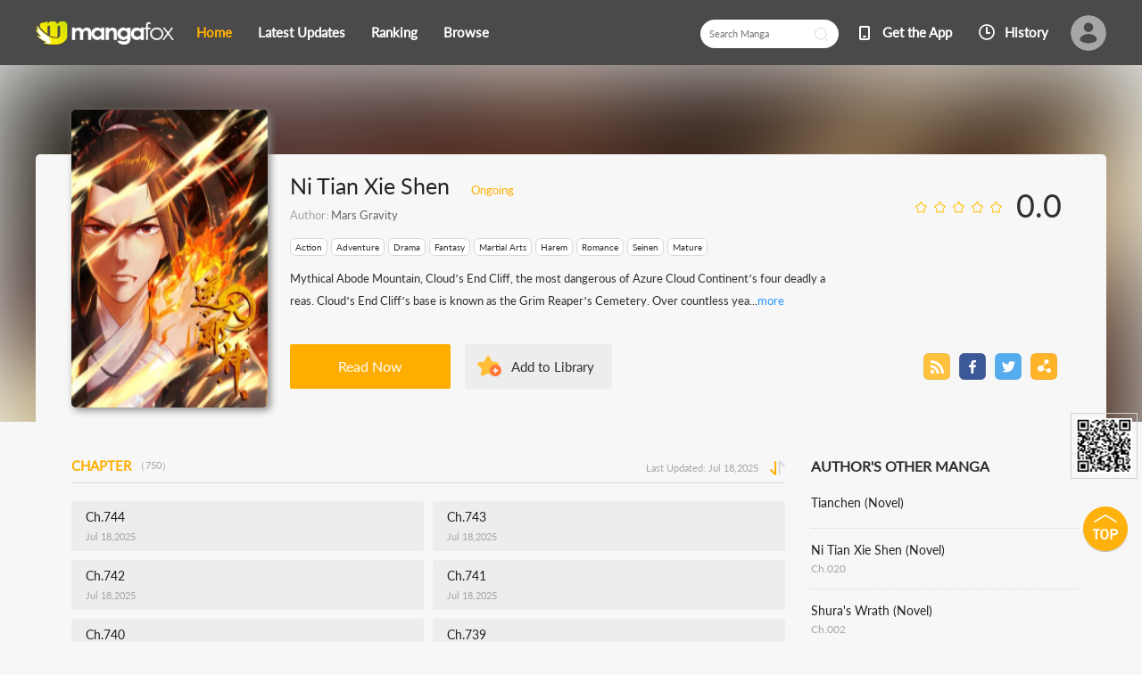

--- FILE ---
content_type: text/html; charset=utf-8
request_url: http://fanfox.net/manga/ni_tian_xie_shen/
body_size: 16669
content:
<!DOCTYPE html><html lang="en"><head>    <meta http-equiv="Content-Type" content="text/html;charset=utf-8" />    <meta name="keywords" content="Ni Tian Xie Shen,Ni Tian Xie Shen manga,read  manga,Ni Tian Xie Shen manga online,Ni Tian Xie Shen manga series,Ni Tian Xie Shen manga chapters" />    <meta name="description" content="Ni Tian Xie Shen manga - read Ni Tian Xie Shen manga chapters for free, but no downloading Ni Tian Xie Shen manga chapters required" />    <meta name="og:title" content="Ni Tian Xie Shen Manga" />    <meta name="og:site_name" content="Manga Fox" />    <meta name="og:type" content="website" />    <meta name="og:url" content="http://mangafox.me/manga/ni_tian_xie_shen/" />    <meta name="og:image" content="http://fmcdn.mfcdn.net/store/manga/32660/cover.jpg?token=6400fb60228126d2455eccfdb4bc885673b7c524&ttl=1769421600&v=1752832688" />    <meta name="og:description" content="Read your favorite manga online! Hundreds of high-quality free manga for you, with a list being updated daily. Naruto manga, Bleach manga, One Piece manga, Air Gear manga, Claymore manga, Fairy Tail manga, Inuyasha manga, and many more..." />    <meta name="fb:admins" content="100008598698356" />    <meta name="fb:admins" content="100008320095886" />    <meta property="fb:app_id" content="107942282594292" />    <meta name="google-site-verification" content="nYL050P9BCH5N_tE2hN4RuZXvCCAYkAr5pEQbApF6UU" />    <title>Ni Tian Xie Shen Manga - Read Ni Tian Xie Shen Manga Online for Free</title>    <link rel="stylesheet" type="text/css" href="//static.fanfox.net/v20240815/mangafox/css/reset.css">    <link rel="stylesheet" type="text/css" href="//static.fanfox.net/v20240815/mangafox/css/style.css">    <link rel="Shortcut Icon" href="http://fanfox.net/favicon.ico" type="image/x-icon" />    <link rel="apple-touch-icon" href="http://fanfox.net//apple-touch-icon.png" /><script type="text/javascript">    var cookie = {        set: function (key, val, time) {            var date = new Date();            var expiresDays = time;            date.setTime(date.getTime() + expiresDays * 24 * 3600 * 1000);            document.cookie = key + "=" + val + ";path=/;expires=" + date.toGMTString();            return true;        },        get: function (key) {            var getCookie = document.cookie.replace(/[ ]/g, "");            var arrCookie = getCookie.split(";");            var v = null;            for (var i = 0; i < arrCookie.length; i++) {                var arr = arrCookie[i].split("=");                if (key == arr[0]) {                    v = arr[1];                    break;                }            }            return v;        },        delete: function (key) {            var date = new Date();            date.setTime(date.getTime() - 10000);            document.cookie = key + "='';path=/;expires =" + date.toGMTString();            return true;        }    };    function jumpMoible() {        if (/Android|webOS|iPhone|iPad|iPod|BlackBerry/i.test(navigator.userAgent)) {            if (document.location.href.indexOf('f=mobile') > 0) {                cookie.set("MHNMM", 1, 1);            } else if (!cookie.get('MHNMM')) {                console.log('jump mobile site.');                window.location.href = "//m.fanfox.net" + window.location.href.split(window.location.host)[1];            }        }    }jumpMoible();</script></head><body class="detail-bgc">    <div class="top-bar">        <div class="container">                <a href="/">                <img class="top-bar-logo" src="//static.fanfox.net/v20240815/mangafox/images/logo.png">                </a>                <div class="top-bar-list">                    <a class="active" href="/">Home</a>                    <a href="/releases/">Latest Updates</a>                    <a href="/ranking/">Ranking</a>                    <a href="/directory/">Browse</a>                </div>                <div class="top-bar-avatar-con">                    <a href="/login/?from=%2fmanga%2fni_tian_xie_shen%2f">                        <img class="top-bar-avatar-img" src="//static.fanfox.net/v20240815/mangafox/images/top-bar-avatar-img.png ">                    </a>                </div>                <div class="top-bar-right-list">                    <form id="searchform" action="/search" method="get"  style="display: inline;"><input class="person-main-right-sortBar-input" name="title"  type="text" id="fastsearch" placeholder="Search Manga"></form>                    <a href="javascript:void(0);" class="fastsearchbt" style="margin-left: -50px;padding-bottom: 5px;"></a>                    <a class="top-bar-right-list-2" target="_blank" href="http://www.mangazoneapp.com/">Get the App</a>                    <span class="top-bar-right-list-3-con">                        <a class="top-bar-right-list-3" href="/comichistory/">History</a>                    </span>                </div></div>    </div>    <div class="detail-bg">        <img class="detail-bg-img" src="http://fmcdn.mfcdn.net/store/manga/32660/cover.jpg?token=6400fb60228126d2455eccfdb4bc885673b7c524&ttl=1769421600&v=1752832688" alt="Ni Tian Xie Shen">    </div>    <div class="main-tip-1" style="display:none">    </div>    <div class="main-tip-2" style="display:none">    </div>    <div class="container">        <div class="detail-info">            <div class="detail-info-cover">                <img class="detail-info-cover-img" src="http://fmcdn.mfcdn.net/store/manga/32660/cover.jpg?token=6400fb60228126d2455eccfdb4bc885673b7c524&ttl=1769421600&v=1752832688" alt="Ni Tian Xie Shen">            </div>            <div class="detail-info-right">                <p class="detail-info-right-title">                    <span class="detail-info-right-title-font">Ni Tian Xie Shen</span>                    <span class="detail-info-right-title-tip">Ongoing</span>                    <span class="detail-info-right-title-star">                        <img class="item-star" src="//static.fanfox.net/v20240815/mangafox/images/star-0.png">                        <img class="item-star" src="//static.fanfox.net/v20240815/mangafox/images/star-0.png">                        <img class="item-star" src="//static.fanfox.net/v20240815/mangafox/images/star-0.png">                        <img class="item-star" src="//static.fanfox.net/v20240815/mangafox/images/star-0.png">                        <img class="item-star" src="//static.fanfox.net/v20240815/mangafox/images/star-0.png">                        <span class="item-score">0.0</span>                    </span>                </p>                <p class="detail-info-right-say">Author: <a href="/search/author/Mars+Gravity/" style="color:#666;" title="Mars Gravity">Mars Gravity</a></p>                <p class="detail-info-right-tag-list">                    <a href="/directory/action/" title="Action">Action</a>                    <a href="/directory/adventure/" title="Adventure">Adventure</a>                    <a href="/directory/drama/" title="Drama">Drama</a>                    <a href="/directory/fantasy/" title="Fantasy">Fantasy</a>                    <a href="/directory/martial-arts/" title="Martial Arts">Martial Arts</a>                    <a href="/directory/harem/" title="Harem">Harem</a>                    <a href="/directory/romance/" title="Romance">Romance</a>                    <a href="/directory/seinen/" title="Seinen">Seinen</a>                    <a href="/directory/mature/" title="Mature">Mature</a>                </p>                <p class="detail-info-right-content">Mythical Abode Mountain, Cloud’s End Cliff, the most dangerous of Azure Cloud Continent’s four deadly areas. Cloud’s End Cliff’s base is known as the Grim Reaper’s Cemetery.

Over countless yea...<a href="javascript:void(0)" onclick="$('.detail-info-right-content').text($('.fullcontent').text())">more</a></p>                <p style="display:none" class="fullcontent">Mythical Abode Mountain, Cloud’s End Cliff, the most dangerous of Azure Cloud Continent’s four deadly areas. Cloud’s End Cliff’s base is known as the Grim Reaper’s Cemetery.

Over countless years, the number of people that have fallen off this cliff is too high to count. None of them, even three stronger than god masters, whose power could pierce the heavens, have been able to return alive. However, a boy that’s being chased by various people because he alone holds a priceless treasure jumps off the cliff, but instead of dying he wakes up in the body of a boy with the same name in another world!</p>                <p class="detail-info-right-btn-bar">                    <a class="detail-info-right-read" href="/manga/ni_tian_xie_shen/c000/1.html" title="Ch.000">Read Now</a>                    <a class="detail-info-right-add bookmarkbt" href="javascript:void(0);" data-val="0" >Add to Library</a>                    <span class="detail-info-right-btn-bar-right">                        <a href="/rss/ni_tian_xie_shen.xml"><img src="//static.fanfox.net/v20240815/mangafox/images/detail-btn-1.png"></a>                        <a href="javascript:void(0)" onclick="$('.st-facebook-counter')[0].click();"><img src="//static.fanfox.net/v20240815/mangafox/images/detail-btn-2.png"></a>                        <a href="javascript:void(0)" onclick="$('.st-twitter-counter')[0].click();"><img src="//static.fanfox.net/v20240815/mangafox/images/detail-btn-3.png"></a>                        <a href="javascript:void(0)" onclick="$('.st-sharethis-counter')[0].click();"><img src="//static.fanfox.net/v20240815/mangafox/images/detail-btn-4.png"></a>                    </span>                </p>                <div style="display:none">                    <span class="st_twitter_vcount" displayText="Tweet" st_url="http://fanfox.net/manga/ni_tian_xie_shen/"></span>                    <span class="st_facebook_vcount" displayText="Facebook" st_url="http://fanfox.net/manga/ni_tian_xie_shen/"></span>                    <span class="st_sharethis_vcount" displayText="Share" st_url="http://fanfox.net/manga/ni_tian_xie_shen/"></span>                    <span class="st_plusone_vcount"></span>                </div>            </div>        </div>    </div>    <div class="container">        <div class="detail-main">            <div class="detail-main-large">                <p class="detail-main-list-title mt40">                    <a href="javascript:void(0);" id="tab-1"  onclick="showList(1);" class="active">CHAPTER<span>（750）</span></a>                    <span class="detail-main-list-title-right">Last Updated:  Jul 18,2025  <a href="javascript:void(0);" class="sortbt"><img src="//static.fanfox.net/v20240815/mangafox/images/sort-1.png"></a></span>                </p>                <div id="chapterlist">                <div id="list-1">                <ul class="detail-main-list">                    <li  >                        <a href="/manga/ni_tian_xie_shen/c744/1.html" title="Ni Tian Xie Shen Ch.744" target="_blank" >                            <div class="detail-main-list-main">                                <p class="title3">Ch.744</p>                                <p class="title2">Jul 18,2025 </p>                            </div>                        </a>                    </li>                    <li  >                        <a href="/manga/ni_tian_xie_shen/c743/1.html" title="Ni Tian Xie Shen Ch.743" target="_blank" >                            <div class="detail-main-list-main">                                <p class="title3">Ch.743</p>                                <p class="title2">Jul 18,2025 </p>                            </div>                        </a>                    </li>                    <li  >                        <a href="/manga/ni_tian_xie_shen/c742/1.html" title="Ni Tian Xie Shen Ch.742" target="_blank" >                            <div class="detail-main-list-main">                                <p class="title3">Ch.742</p>                                <p class="title2">Jul 18,2025 </p>                            </div>                        </a>                    </li>                    <li  >                        <a href="/manga/ni_tian_xie_shen/c741/1.html" title="Ni Tian Xie Shen Ch.741" target="_blank" >                            <div class="detail-main-list-main">                                <p class="title3">Ch.741</p>                                <p class="title2">Jul 18,2025 </p>                            </div>                        </a>                    </li>                    <li  >                        <a href="/manga/ni_tian_xie_shen/c740/1.html" title="Ni Tian Xie Shen Ch.740" target="_blank" >                            <div class="detail-main-list-main">                                <p class="title3">Ch.740</p>                                <p class="title2">Jul 18,2025 </p>                            </div>                        </a>                    </li>                    <li  >                        <a href="/manga/ni_tian_xie_shen/c739/1.html" title="Ni Tian Xie Shen Ch.739" target="_blank" >                            <div class="detail-main-list-main">                                <p class="title3">Ch.739</p>                                <p class="title2">Jul 18,2025 </p>                            </div>                        </a>                    </li>                    <li  >                        <a href="/manga/ni_tian_xie_shen/c738/1.html" title="Ni Tian Xie Shen Ch.738" target="_blank" >                            <div class="detail-main-list-main">                                <p class="title3">Ch.738</p>                                <p class="title2">Jul 18,2025 </p>                            </div>                        </a>                    </li>                    <li  >                        <a href="/manga/ni_tian_xie_shen/c737/1.html" title="Ni Tian Xie Shen Ch.737" target="_blank" >                            <div class="detail-main-list-main">                                <p class="title3">Ch.737</p>                                <p class="title2">Jul 18,2025 </p>                            </div>                        </a>                    </li>                    <li  >                        <a href="/manga/ni_tian_xie_shen/c736/1.html" title="Ni Tian Xie Shen Ch.736" target="_blank" >                            <div class="detail-main-list-main">                                <p class="title3">Ch.736</p>                                <p class="title2">Jul 18,2025 </p>                            </div>                        </a>                    </li>                    <li  >                        <a href="/manga/ni_tian_xie_shen/c735/1.html" title="Ni Tian Xie Shen Ch.735" target="_blank" >                            <div class="detail-main-list-main">                                <p class="title3">Ch.735</p>                                <p class="title2">Jul 18,2025 </p>                            </div>                        </a>                    </li>                    <li  >                        <a href="/manga/ni_tian_xie_shen/c734/1.html" title="Ni Tian Xie Shen Ch.734" target="_blank" >                            <div class="detail-main-list-main">                                <p class="title3">Ch.734</p>                                <p class="title2">May 09,2025 </p>                            </div>                        </a>                    </li>                    <li  >                        <a href="/manga/ni_tian_xie_shen/c733/1.html" title="Ni Tian Xie Shen Ch.733" target="_blank" >                            <div class="detail-main-list-main">                                <p class="title3">Ch.733</p>                                <p class="title2">May 09,2025 </p>                            </div>                        </a>                    </li>                    <li  >                        <a href="/manga/ni_tian_xie_shen/c732/1.html" title="Ni Tian Xie Shen Ch.732" target="_blank" >                            <div class="detail-main-list-main">                                <p class="title3">Ch.732</p>                                <p class="title2">May 09,2025 </p>                            </div>                        </a>                    </li>                    <li  >                        <a href="/manga/ni_tian_xie_shen/c731/1.html" title="Ni Tian Xie Shen Ch.731" target="_blank" >                            <div class="detail-main-list-main">                                <p class="title3">Ch.731</p>                                <p class="title2">May 09,2025 </p>                            </div>                        </a>                    </li>                    <li style='display:none' >                        <a href="/manga/ni_tian_xie_shen/c730/1.html" title="Ni Tian Xie Shen Ch.730" target="_blank" >                            <div class="detail-main-list-main">                                <p class="title3">Ch.730</p>                                <p class="title2">May 09,2025 </p>                            </div>                        </a>                    </li>                    <li style='display:none' >                        <a href="/manga/ni_tian_xie_shen/c729/1.html" title="Ni Tian Xie Shen Ch.729" target="_blank" >                            <div class="detail-main-list-main">                                <p class="title3">Ch.729</p>                                <p class="title2">Apr 03,2025 </p>                            </div>                        </a>                    </li>                    <li style='display:none' >                        <a href="/manga/ni_tian_xie_shen/c728/1.html" title="Ni Tian Xie Shen Ch.728" target="_blank" >                            <div class="detail-main-list-main">                                <p class="title3">Ch.728</p>                                <p class="title2">Apr 03,2025 </p>                            </div>                        </a>                    </li>                    <li style='display:none' >                        <a href="/manga/ni_tian_xie_shen/c727/1.html" title="Ni Tian Xie Shen Ch.727" target="_blank" >                            <div class="detail-main-list-main">                                <p class="title3">Ch.727</p>                                <p class="title2">Apr 03,2025 </p>                            </div>                        </a>                    </li>                    <li style='display:none' >                        <a href="/manga/ni_tian_xie_shen/c726/1.html" title="Ni Tian Xie Shen Ch.726" target="_blank" >                            <div class="detail-main-list-main">                                <p class="title3">Ch.726</p>                                <p class="title2">Apr 03,2025 </p>                            </div>                        </a>                    </li>                    <li style='display:none' >                        <a href="/manga/ni_tian_xie_shen/c725/1.html" title="Ni Tian Xie Shen Ch.725" target="_blank" >                            <div class="detail-main-list-main">                                <p class="title3">Ch.725</p>                                <p class="title2">Mar 03,2025 </p>                            </div>                        </a>                    </li>                    <li style='display:none' >                        <a href="/manga/ni_tian_xie_shen/c724/1.html" title="Ni Tian Xie Shen Ch.724" target="_blank" >                            <div class="detail-main-list-main">                                <p class="title3">Ch.724</p>                                <p class="title2">Mar 03,2025 </p>                            </div>                        </a>                    </li>                    <li style='display:none' >                        <a href="/manga/ni_tian_xie_shen/c723/1.html" title="Ni Tian Xie Shen Ch.723" target="_blank" >                            <div class="detail-main-list-main">                                <p class="title3">Ch.723</p>                                <p class="title2">Mar 03,2025 </p>                            </div>                        </a>                    </li>                    <li style='display:none' >                        <a href="/manga/ni_tian_xie_shen/c722/1.html" title="Ni Tian Xie Shen Ch.722" target="_blank" >                            <div class="detail-main-list-main">                                <p class="title3">Ch.722</p>                                <p class="title2">Feb 18,2025 </p>                            </div>                        </a>                    </li>                    <li style='display:none' >                        <a href="/manga/ni_tian_xie_shen/c721/1.html" title="Ni Tian Xie Shen Ch.721" target="_blank" >                            <div class="detail-main-list-main">                                <p class="title3">Ch.721</p>                                <p class="title2">Feb 18,2025 </p>                            </div>                        </a>                    </li>                    <li style='display:none' >                        <a href="/manga/ni_tian_xie_shen/c720/1.html" title="Ni Tian Xie Shen Ch.720" target="_blank" >                            <div class="detail-main-list-main">                                <p class="title3">Ch.720</p>                                <p class="title2">Feb 03,2025 </p>                            </div>                        </a>                    </li>                    <li style='display:none' >                        <a href="/manga/ni_tian_xie_shen/c719/1.html" title="Ni Tian Xie Shen Ch.719" target="_blank" >                            <div class="detail-main-list-main">                                <p class="title3">Ch.719</p>                                <p class="title2">Jan 26,2025 </p>                            </div>                        </a>                    </li>                    <li style='display:none' >                        <a href="/manga/ni_tian_xie_shen/c718/1.html" title="Ni Tian Xie Shen Ch.718" target="_blank" >                            <div class="detail-main-list-main">                                <p class="title3">Ch.718</p>                                <p class="title2">Jan 11,2025 </p>                            </div>                        </a>                    </li>                    <li style='display:none' >                        <a href="/manga/ni_tian_xie_shen/c717/1.html" title="Ni Tian Xie Shen Ch.717" target="_blank" >                            <div class="detail-main-list-main">                                <p class="title3">Ch.717</p>                                <p class="title2">Jan 09,2025 </p>                            </div>                        </a>                    </li>                    <li style='display:none' >                        <a href="/manga/ni_tian_xie_shen/c716/1.html" title="Ni Tian Xie Shen Ch.716" target="_blank" >                            <div class="detail-main-list-main">                                <p class="title3">Ch.716</p>                                <p class="title2">Jan 09,2025 </p>                            </div>                        </a>                    </li>                    <li style='display:none' >                        <a href="/manga/ni_tian_xie_shen/c715/1.html" title="Ni Tian Xie Shen Ch.715" target="_blank" >                            <div class="detail-main-list-main">                                <p class="title3">Ch.715</p>                                <p class="title2">Jan 08,2025 </p>                            </div>                        </a>                    </li>                    <li style='display:none' >                        <a href="/manga/ni_tian_xie_shen/c714/1.html" title="Ni Tian Xie Shen Ch.714" target="_blank" >                            <div class="detail-main-list-main">                                <p class="title3">Ch.714</p>                                <p class="title2">Dec 25,2024 </p>                            </div>                        </a>                    </li>                    <li style='display:none' >                        <a href="/manga/ni_tian_xie_shen/c713/1.html" title="Ni Tian Xie Shen Ch.713" target="_blank" >                            <div class="detail-main-list-main">                                <p class="title3">Ch.713</p>                                <p class="title2">Dec 07,2024 </p>                            </div>                        </a>                    </li>                    <li style='display:none' >                        <a href="/manga/ni_tian_xie_shen/c712/1.html" title="Ni Tian Xie Shen Ch.712" target="_blank" >                            <div class="detail-main-list-main">                                <p class="title3">Ch.712</p>                                <p class="title2">Dec 04,2024 </p>                            </div>                        </a>                    </li>                    <li style='display:none' >                        <a href="/manga/ni_tian_xie_shen/c711/1.html" title="Ni Tian Xie Shen Ch.711" target="_blank" >                            <div class="detail-main-list-main">                                <p class="title3">Ch.711</p>                                <p class="title2">Dec 04,2024 </p>                            </div>                        </a>                    </li>                    <li style='display:none' >                        <a href="/manga/ni_tian_xie_shen/c710/1.html" title="Ni Tian Xie Shen Ch.710" target="_blank" >                            <div class="detail-main-list-main">                                <p class="title3">Ch.710</p>                                <p class="title2">Nov 28,2024 </p>                            </div>                        </a>                    </li>                    <li style='display:none' >                        <a href="/manga/ni_tian_xie_shen/c709/1.html" title="Ni Tian Xie Shen Ch.709" target="_blank" >                            <div class="detail-main-list-main">                                <p class="title3">Ch.709</p>                                <p class="title2">Nov 28,2024 </p>                            </div>                        </a>                    </li>                    <li style='display:none' >                        <a href="/manga/ni_tian_xie_shen/c708/1.html" title="Ni Tian Xie Shen Ch.708" target="_blank" >                            <div class="detail-main-list-main">                                <p class="title3">Ch.708</p>                                <p class="title2">Nov 02,2024 </p>                            </div>                        </a>                    </li>                    <li style='display:none' >                        <a href="/manga/ni_tian_xie_shen/c707/1.html" title="Ni Tian Xie Shen Ch.707" target="_blank" >                            <div class="detail-main-list-main">                                <p class="title3">Ch.707</p>                                <p class="title2">Nov 02,2024 </p>                            </div>                        </a>                    </li>                    <li style='display:none' >                        <a href="/manga/ni_tian_xie_shen/c706/1.html" title="Ni Tian Xie Shen Ch.706" target="_blank" >                            <div class="detail-main-list-main">                                <p class="title3">Ch.706</p>                                <p class="title2">Oct 27,2024 </p>                            </div>                        </a>                    </li>                    <li style='display:none' >                        <a href="/manga/ni_tian_xie_shen/c705/1.html" title="Ni Tian Xie Shen Ch.705" target="_blank" >                            <div class="detail-main-list-main">                                <p class="title3">Ch.705</p>                                <p class="title2">Oct 20,2024 </p>                            </div>                        </a>                    </li>                    <li style='display:none' >                        <a href="/manga/ni_tian_xie_shen/c704/1.html" title="Ni Tian Xie Shen Ch.704" target="_blank" >                            <div class="detail-main-list-main">                                <p class="title3">Ch.704</p>                                <p class="title2">Oct 07,2024 </p>                            </div>                        </a>                    </li>                    <li style='display:none' >                        <a href="/manga/ni_tian_xie_shen/c703/1.html" title="Ni Tian Xie Shen Ch.703" target="_blank" >                            <div class="detail-main-list-main">                                <p class="title3">Ch.703</p>                                <p class="title2">Sep 29,2024 </p>                            </div>                        </a>                    </li>                    <li style='display:none' >                        <a href="/manga/ni_tian_xie_shen/c702/1.html" title="Ni Tian Xie Shen Ch.702" target="_blank" >                            <div class="detail-main-list-main">                                <p class="title3">Ch.702</p>                                <p class="title2">Sep 25,2024 </p>                            </div>                        </a>                    </li>                    <li style='display:none' >                        <a href="/manga/ni_tian_xie_shen/c701/1.html" title="Ni Tian Xie Shen Ch.701" target="_blank" >                            <div class="detail-main-list-main">                                <p class="title3">Ch.701</p>                                <p class="title2">Sep 25,2024 </p>                            </div>                        </a>                    </li>                    <li style='display:none' >                        <a href="/manga/ni_tian_xie_shen/c700/1.html" title="Ni Tian Xie Shen Ch.700" target="_blank" >                            <div class="detail-main-list-main">                                <p class="title3">Ch.700</p>                                <p class="title2">Sep 25,2024 </p>                            </div>                        </a>                    </li>                    <li style='display:none' >                        <a href="/manga/ni_tian_xie_shen/c699/1.html" title="Ni Tian Xie Shen Ch.699" target="_blank" >                            <div class="detail-main-list-main">                                <p class="title3">Ch.699</p>                                <p class="title2">Sep 25,2024 </p>                            </div>                        </a>                    </li>                    <li style='display:none' >                        <a href="/manga/ni_tian_xie_shen/c698/1.html" title="Ni Tian Xie Shen Ch.698" target="_blank" >                            <div class="detail-main-list-main">                                <p class="title3">Ch.698</p>                                <p class="title2">Sep 20,2024 </p>                            </div>                        </a>                    </li>                    <li style='display:none' >                        <a href="/manga/ni_tian_xie_shen/c697/1.html" title="Ni Tian Xie Shen Ch.697" target="_blank" >                            <div class="detail-main-list-main">                                <p class="title3">Ch.697</p>                                <p class="title2">Sep 20,2024 </p>                            </div>                        </a>                    </li>                    <li style='display:none' >                        <a href="/manga/ni_tian_xie_shen/c696/1.html" title="Ni Tian Xie Shen Ch.696" target="_blank" >                            <div class="detail-main-list-main">                                <p class="title3">Ch.696</p>                                <p class="title2">Sep 20,2024 </p>                            </div>                        </a>                    </li>                    <li style='display:none' >                        <a href="/manga/ni_tian_xie_shen/c695/1.html" title="Ni Tian Xie Shen Ch.695" target="_blank" >                            <div class="detail-main-list-main">                                <p class="title3">Ch.695</p>                                <p class="title2">Sep 13,2024 </p>                            </div>                        </a>                    </li>                    <li style='display:none' >                        <a href="/manga/ni_tian_xie_shen/c694/1.html" title="Ni Tian Xie Shen Ch.694" target="_blank" >                            <div class="detail-main-list-main">                                <p class="title3">Ch.694</p>                                <p class="title2">Sep 07,2024 </p>                            </div>                        </a>                    </li>                    <li style='display:none' >                        <a href="/manga/ni_tian_xie_shen/c693/1.html" title="Ni Tian Xie Shen Ch.693" target="_blank" >                            <div class="detail-main-list-main">                                <p class="title3">Ch.693</p>                                <p class="title2">Aug 31,2024 </p>                            </div>                        </a>                    </li>                    <li style='display:none' >                        <a href="/manga/ni_tian_xie_shen/c692/1.html" title="Ni Tian Xie Shen Ch.692" target="_blank" >                            <div class="detail-main-list-main">                                <p class="title3">Ch.692</p>                                <p class="title2">Aug 31,2024 </p>                            </div>                        </a>                    </li>                    <li style='display:none' >                        <a href="/manga/ni_tian_xie_shen/c691/1.html" title="Ni Tian Xie Shen Ch.691" target="_blank" >                            <div class="detail-main-list-main">                                <p class="title3">Ch.691</p>                                <p class="title2">Aug 28,2024 </p>                            </div>                        </a>                    </li>                    <li style='display:none' >                        <a href="/manga/ni_tian_xie_shen/c690/1.html" title="Ni Tian Xie Shen Ch.690" target="_blank" >                            <div class="detail-main-list-main">                                <p class="title3">Ch.690</p>                                <p class="title2">Aug 28,2024 </p>                            </div>                        </a>                    </li>                    <li style='display:none' >                        <a href="/manga/ni_tian_xie_shen/c689/1.html" title="Ni Tian Xie Shen Ch.689" target="_blank" >                            <div class="detail-main-list-main">                                <p class="title3">Ch.689</p>                                <p class="title2">Aug 28,2024 </p>                            </div>                        </a>                    </li>                    <li style='display:none' >                        <a href="/manga/ni_tian_xie_shen/c688/1.html" title="Ni Tian Xie Shen Ch.688" target="_blank" >                            <div class="detail-main-list-main">                                <p class="title3">Ch.688</p>                                <p class="title2">Aug 28,2024 </p>                            </div>                        </a>                    </li>                    <li style='display:none' >                        <a href="/manga/ni_tian_xie_shen/c687/1.html" title="Ni Tian Xie Shen Ch.687" target="_blank" >                            <div class="detail-main-list-main">                                <p class="title3">Ch.687</p>                                <p class="title2">Aug 28,2024 </p>                            </div>                        </a>                    </li>                    <li style='display:none' >                        <a href="/manga/ni_tian_xie_shen/c686/1.html" title="Ni Tian Xie Shen Ch.686" target="_blank" >                            <div class="detail-main-list-main">                                <p class="title3">Ch.686</p>                                <p class="title2">Aug 28,2024 </p>                            </div>                        </a>                    </li>                    <li style='display:none' >                        <a href="/manga/ni_tian_xie_shen/c685/1.html" title="Ni Tian Xie Shen Ch.685" target="_blank" >                            <div class="detail-main-list-main">                                <p class="title3">Ch.685</p>                                <p class="title2">Jul 16,2024 </p>                            </div>                        </a>                    </li>                    <li style='display:none' >                        <a href="/manga/ni_tian_xie_shen/c684/1.html" title="Ni Tian Xie Shen Ch.684" target="_blank" >                            <div class="detail-main-list-main">                                <p class="title3">Ch.684</p>                                <p class="title2">Jul 13,2024 </p>                            </div>                        </a>                    </li>                    <li style='display:none' >                        <a href="/manga/ni_tian_xie_shen/c683/1.html" title="Ni Tian Xie Shen Ch.683" target="_blank" >                            <div class="detail-main-list-main">                                <p class="title3">Ch.683</p>                                <p class="title2">Jul 10,2024 </p>                            </div>                        </a>                    </li>                    <li style='display:none' >                        <a href="/manga/ni_tian_xie_shen/c682/1.html" title="Ni Tian Xie Shen Ch.682" target="_blank" >                            <div class="detail-main-list-main">                                <p class="title3">Ch.682</p>                                <p class="title2">Jul 08,2024 </p>                            </div>                        </a>                    </li>                    <li style='display:none' >                        <a href="/manga/ni_tian_xie_shen/c681/1.html" title="Ni Tian Xie Shen Ch.681" target="_blank" >                            <div class="detail-main-list-main">                                <p class="title3">Ch.681</p>                                <p class="title2">Jul 08,2024 </p>                            </div>                        </a>                    </li>                    <li style='display:none' >                        <a href="/manga/ni_tian_xie_shen/c680/1.html" title="Ni Tian Xie Shen Ch.680" target="_blank" >                            <div class="detail-main-list-main">                                <p class="title3">Ch.680</p>                                <p class="title2">Jul 08,2024 </p>                            </div>                        </a>                    </li>                    <li style='display:none' >                        <a href="/manga/ni_tian_xie_shen/c679/1.html" title="Ni Tian Xie Shen Ch.679" target="_blank" >                            <div class="detail-main-list-main">                                <p class="title3">Ch.679</p>                                <p class="title2">Jun 28,2024 </p>                            </div>                        </a>                    </li>                    <li style='display:none' >                        <a href="/manga/ni_tian_xie_shen/c678/1.html" title="Ni Tian Xie Shen Ch.678" target="_blank" >                            <div class="detail-main-list-main">                                <p class="title3">Ch.678</p>                                <p class="title2">Jun 28,2024 </p>                            </div>                        </a>                    </li>                    <li style='display:none' >                        <a href="/manga/ni_tian_xie_shen/c677/1.html" title="Ni Tian Xie Shen Ch.677" target="_blank" >                            <div class="detail-main-list-main">                                <p class="title3">Ch.677</p>                                <p class="title2">Jun 20,2024 </p>                            </div>                        </a>                    </li>                    <li style='display:none' >                        <a href="/manga/ni_tian_xie_shen/c676/1.html" title="Ni Tian Xie Shen Ch.676" target="_blank" >                            <div class="detail-main-list-main">                                <p class="title3">Ch.676</p>                                <p class="title2">Jun 20,2024 </p>                            </div>                        </a>                    </li>                    <li style='display:none' >                        <a href="/manga/ni_tian_xie_shen/c675/1.html" title="Ni Tian Xie Shen Ch.675" target="_blank" >                            <div class="detail-main-list-main">                                <p class="title3">Ch.675</p>                                <p class="title2">Jun 14,2024 </p>                            </div>                        </a>                    </li>                    <li style='display:none' >                        <a href="/manga/ni_tian_xie_shen/c674/1.html" title="Ni Tian Xie Shen Ch.674" target="_blank" >                            <div class="detail-main-list-main">                                <p class="title3">Ch.674</p>                                <p class="title2">Jun 14,2024 </p>                            </div>                        </a>                    </li>                    <li style='display:none' >                        <a href="/manga/ni_tian_xie_shen/c673/1.html" title="Ni Tian Xie Shen Ch.673" target="_blank" >                            <div class="detail-main-list-main">                                <p class="title3">Ch.673</p>                                <p class="title2">Jul 01,2024 </p>                            </div>                        </a>                    </li>                    <li style='display:none' >                        <a href="/manga/ni_tian_xie_shen/c672/1.html" title="Ni Tian Xie Shen Ch.672" target="_blank" >                            <div class="detail-main-list-main">                                <p class="title3">Ch.672</p>                                <p class="title2">Jul 01,2024 </p>                            </div>                        </a>                    </li>                    <li style='display:none' >                        <a href="/manga/ni_tian_xie_shen/c671/1.html" title="Ni Tian Xie Shen Ch.671" target="_blank" >                            <div class="detail-main-list-main">                                <p class="title3">Ch.671</p>                                <p class="title2">Jul 01,2024 </p>                            </div>                        </a>                    </li>                    <li style='display:none' >                        <a href="/manga/ni_tian_xie_shen/c670/1.html" title="Ni Tian Xie Shen Ch.670" target="_blank" >                            <div class="detail-main-list-main">                                <p class="title3">Ch.670</p>                                <p class="title2">Jun 27,2024 </p>                            </div>                        </a>                    </li>                    <li style='display:none' >                        <a href="/manga/ni_tian_xie_shen/c669/1.html" title="Ni Tian Xie Shen Ch.669" target="_blank" >                            <div class="detail-main-list-main">                                <p class="title3">Ch.669</p>                                <p class="title2">Jun 27,2024 </p>                            </div>                        </a>                    </li>                    <li style='display:none' >                        <a href="/manga/ni_tian_xie_shen/c668/1.html" title="Ni Tian Xie Shen Ch.668" target="_blank" >                            <div class="detail-main-list-main">                                <p class="title3">Ch.668</p>                                <p class="title2">Jun 27,2024 </p>                            </div>                        </a>                    </li>                    <li style='display:none' >                        <a href="/manga/ni_tian_xie_shen/c667/1.html" title="Ni Tian Xie Shen Ch.667" target="_blank" >                            <div class="detail-main-list-main">                                <p class="title3">Ch.667</p>                                <p class="title2">Jun 27,2024 </p>                            </div>                        </a>                    </li>                    <li style='display:none' >                        <a href="/manga/ni_tian_xie_shen/c666/1.html" title="Ni Tian Xie Shen Ch.666" target="_blank" >                            <div class="detail-main-list-main">                                <p class="title3">Ch.666</p>                                <p class="title2">Jun 26,2024 </p>                            </div>                        </a>                    </li>                    <li style='display:none' >                        <a href="/manga/ni_tian_xie_shen/c665/1.html" title="Ni Tian Xie Shen Ch.665" target="_blank" >                            <div class="detail-main-list-main">                                <p class="title3">Ch.665</p>                                <p class="title2">Jun 26,2024 </p>                            </div>                        </a>                    </li>                    <li style='display:none' >                        <a href="/manga/ni_tian_xie_shen/c664/1.html" title="Ni Tian Xie Shen Ch.664" target="_blank" >                            <div class="detail-main-list-main">                                <p class="title3">Ch.664</p>                                <p class="title2">Jun 26,2024 </p>                            </div>                        </a>                    </li>                    <li style='display:none' >                        <a href="/manga/ni_tian_xie_shen/c663/1.html" title="Ni Tian Xie Shen Ch.663" target="_blank" >                            <div class="detail-main-list-main">                                <p class="title3">Ch.663</p>                                <p class="title2">Jun 25,2024 </p>                            </div>                        </a>                    </li>                    <li style='display:none' >                        <a href="/manga/ni_tian_xie_shen/c662/1.html" title="Ni Tian Xie Shen Ch.662" target="_blank" >                            <div class="detail-main-list-main">                                <p class="title3">Ch.662</p>                                <p class="title2">Jun 25,2024 </p>                            </div>                        </a>                    </li>                    <li style='display:none' >                        <a href="/manga/ni_tian_xie_shen/c661/1.html" title="Ni Tian Xie Shen Ch.661" target="_blank" >                            <div class="detail-main-list-main">                                <p class="title3">Ch.661</p>                                <p class="title2">Jun 25,2024 </p>                            </div>                        </a>                    </li>                    <li style='display:none' >                        <a href="/manga/ni_tian_xie_shen/c660/1.html" title="Ni Tian Xie Shen Ch.660" target="_blank" >                            <div class="detail-main-list-main">                                <p class="title3">Ch.660</p>                                <p class="title2">Jun 11,2024 </p>                            </div>                        </a>                    </li>                    <li style='display:none' >                        <a href="/manga/ni_tian_xie_shen/c659/1.html" title="Ni Tian Xie Shen Ch.659" target="_blank" >                            <div class="detail-main-list-main">                                <p class="title3">Ch.659</p>                                <p class="title2">Jun 11,2024 </p>                            </div>                        </a>                    </li>                    <li style='display:none' >                        <a href="/manga/ni_tian_xie_shen/c658/1.html" title="Ni Tian Xie Shen Ch.658" target="_blank" >                            <div class="detail-main-list-main">                                <p class="title3">Ch.658</p>                                <p class="title2">Jun 11,2024 </p>                            </div>                        </a>                    </li>                    <li style='display:none' >                        <a href="/manga/ni_tian_xie_shen/c657/1.html" title="Ni Tian Xie Shen Ch.657" target="_blank" >                            <div class="detail-main-list-main">                                <p class="title3">Ch.657</p>                                <p class="title2">Jun 11,2024 </p>                            </div>                        </a>                    </li>                    <li style='display:none' >                        <a href="/manga/ni_tian_xie_shen/c656/1.html" title="Ni Tian Xie Shen Ch.656" target="_blank" >                            <div class="detail-main-list-main">                                <p class="title3">Ch.656</p>                                <p class="title2">Jun 11,2024 </p>                            </div>                        </a>                    </li>                    <li style='display:none' >                        <a href="/manga/ni_tian_xie_shen/c655/1.html" title="Ni Tian Xie Shen Ch.655" target="_blank" >                            <div class="detail-main-list-main">                                <p class="title3">Ch.655</p>                                <p class="title2">Jun 11,2024 </p>                            </div>                        </a>                    </li>                    <li style='display:none' >                        <a href="/manga/ni_tian_xie_shen/c654/1.html" title="Ni Tian Xie Shen Ch.654" target="_blank" >                            <div class="detail-main-list-main">                                <p class="title3">Ch.654</p>                                <p class="title2">Mar 13,2024 </p>                            </div>                        </a>                    </li>                    <li style='display:none' >                        <a href="/manga/ni_tian_xie_shen/c653/1.html" title="Ni Tian Xie Shen Ch.653" target="_blank" >                            <div class="detail-main-list-main">                                <p class="title3">Ch.653</p>                                <p class="title2">Mar 13,2024 </p>                            </div>                        </a>                    </li>                    <li style='display:none' >                        <a href="/manga/ni_tian_xie_shen/c652/1.html" title="Ni Tian Xie Shen Ch.652" target="_blank" >                            <div class="detail-main-list-main">                                <p class="title3">Ch.652</p>                                <p class="title2">Jun 11,2024 </p>                            </div>                        </a>                    </li>                    <li style='display:none' >                        <a href="/manga/ni_tian_xie_shen/c651/1.html" title="Ni Tian Xie Shen Ch.651" target="_blank" >                            <div class="detail-main-list-main">                                <p class="title3">Ch.651</p>                                <p class="title2">Feb 28,2024 </p>                            </div>                        </a>                    </li>                    <li style='display:none' >                        <a href="/manga/ni_tian_xie_shen/c650/1.html" title="Ni Tian Xie Shen Ch.650" target="_blank" >                            <div class="detail-main-list-main">                                <p class="title3">Ch.650</p>                                <p class="title2">Feb 22,2024 </p>                            </div>                        </a>                    </li>                    <li style='display:none' >                        <a href="/manga/ni_tian_xie_shen/c649/1.html" title="Ni Tian Xie Shen Ch.649" target="_blank" >                            <div class="detail-main-list-main">                                <p class="title3">Ch.649</p>                                <p class="title2">Feb 22,2024 </p>                            </div>                        </a>                    </li>                    <li style='display:none' >                        <a href="/manga/ni_tian_xie_shen/c648/1.html" title="Ni Tian Xie Shen Ch.648" target="_blank" >                            <div class="detail-main-list-main">                                <p class="title3">Ch.648</p>                                <p class="title2">Feb 19,2024 </p>                            </div>                        </a>                    </li>                    <li style='display:none' >                        <a href="/manga/ni_tian_xie_shen/c647/1.html" title="Ni Tian Xie Shen Ch.647" target="_blank" >                            <div class="detail-main-list-main">                                <p class="title3">Ch.647</p>                                <p class="title2">Feb 17,2024 </p>                            </div>                        </a>                    </li>                    <li style='display:none' >                        <a href="/manga/ni_tian_xie_shen/c646/1.html" title="Ni Tian Xie Shen Ch.646" target="_blank" >                            <div class="detail-main-list-main">                                <p class="title3">Ch.646</p>                                <p class="title2">Feb 16,2024 </p>                            </div>                        </a>                    </li>                    <li style='display:none' >                        <a href="/manga/ni_tian_xie_shen/c645/1.html" title="Ni Tian Xie Shen Ch.645" target="_blank" >                            <div class="detail-main-list-main">                                <p class="title3">Ch.645</p>                                <p class="title2">Feb 10,2024 </p>                            </div>                        </a>                    </li>                    <li style='display:none' >                        <a href="/manga/ni_tian_xie_shen/c644/1.html" title="Ni Tian Xie Shen Ch.644" target="_blank" >                            <div class="detail-main-list-main">                                <p class="title3">Ch.644</p>                                <p class="title2">Feb 18,2024 </p>                            </div>                        </a>                    </li>                    <li style='display:none' >                        <a href="/manga/ni_tian_xie_shen/c643/1.html" title="Ni Tian Xie Shen Ch.643" target="_blank" >                            <div class="detail-main-list-main">                                <p class="title3">Ch.643</p>                                <p class="title2">Jan 27,2024 </p>                            </div>                        </a>                    </li>                    <li style='display:none' >                        <a href="/manga/ni_tian_xie_shen/c642/1.html" title="Ni Tian Xie Shen Ch.642" target="_blank" >                            <div class="detail-main-list-main">                                <p class="title3">Ch.642</p>                                <p class="title2">Jan 23,2024 </p>                            </div>                        </a>                    </li>                    <li style='display:none' >                        <a href="/manga/ni_tian_xie_shen/c641/1.html" title="Ni Tian Xie Shen Ch.641" target="_blank" >                            <div class="detail-main-list-main">                                <p class="title3">Ch.641</p>                                <p class="title2">Feb 18,2024 </p>                            </div>                        </a>                    </li>                    <li style='display:none' >                        <a href="/manga/ni_tian_xie_shen/c640/1.html" title="Ni Tian Xie Shen Ch.640" target="_blank" >                            <div class="detail-main-list-main">                                <p class="title3">Ch.640</p>                                <p class="title2">Jan 20,2024 </p>                            </div>                        </a>                    </li>                    <li style='display:none' >                        <a href="/manga/ni_tian_xie_shen/c639/1.html" title="Ni Tian Xie Shen Ch.639" target="_blank" >                            <div class="detail-main-list-main">                                <p class="title3">Ch.639</p>                                <p class="title2">Feb 18,2024 </p>                            </div>                        </a>                    </li>                    <li style='display:none' >                        <a href="/manga/ni_tian_xie_shen/c638/1.html" title="Ni Tian Xie Shen Ch.638" target="_blank" >                            <div class="detail-main-list-main">                                <p class="title3">Ch.638</p>                                <p class="title2">Feb 18,2024 </p>                            </div>                        </a>                    </li>                    <li style='display:none' >                        <a href="/manga/ni_tian_xie_shen/c637/1.html" title="Ni Tian Xie Shen Ch.637" target="_blank" >                            <div class="detail-main-list-main">                                <p class="title3">Ch.637</p>                                <p class="title2">Jan 14,2024 </p>                            </div>                        </a>                    </li>                    <li style='display:none' >                        <a href="/manga/ni_tian_xie_shen/c636/1.html" title="Ni Tian Xie Shen Ch.636" target="_blank" >                            <div class="detail-main-list-main">                                <p class="title3">Ch.636</p>                                <p class="title2">Jan 01,2024 </p>                            </div>                        </a>                    </li>                    <li style='display:none' >                        <a href="/manga/ni_tian_xie_shen/c635/1.html" title="Ni Tian Xie Shen Ch.635" target="_blank" >                            <div class="detail-main-list-main">                                <p class="title3">Ch.635</p>                                <p class="title2">Jan 01,2024 </p>                            </div>                        </a>                    </li>                    <li style='display:none' >                        <a href="/manga/ni_tian_xie_shen/c634/1.html" title="Ni Tian Xie Shen Ch.634" target="_blank" >                            <div class="detail-main-list-main">                                <p class="title3">Ch.634</p>                                <p class="title2">Jan 01,2024 </p>                            </div>                        </a>                    </li>                    <li style='display:none' >                        <a href="/manga/ni_tian_xie_shen/c633/1.html" title="Ni Tian Xie Shen Ch.633" target="_blank" >                            <div class="detail-main-list-main">                                <p class="title3">Ch.633</p>                                <p class="title2">Oct 31,2023 </p>                            </div>                        </a>                    </li>                    <li style='display:none' >                        <a href="/manga/ni_tian_xie_shen/c632/1.html" title="Ni Tian Xie Shen Ch.632" target="_blank" >                            <div class="detail-main-list-main">                                <p class="title3">Ch.632</p>                                <p class="title2">Oct 16,2023 </p>                            </div>                        </a>                    </li>                    <li style='display:none' >                        <a href="/manga/ni_tian_xie_shen/c631/1.html" title="Ni Tian Xie Shen Ch.631" target="_blank" >                            <div class="detail-main-list-main">                                <p class="title3">Ch.631</p>                                <p class="title2">Jan 08,2024 </p>                            </div>                        </a>                    </li>                    <li style='display:none' >                        <a href="/manga/ni_tian_xie_shen/c630/1.html" title="Ni Tian Xie Shen Ch.630" target="_blank" >                            <div class="detail-main-list-main">                                <p class="title3">Ch.630</p>                                <p class="title2">Oct 11,2023 </p>                            </div>                        </a>                    </li>                    <li style='display:none' >                        <a href="/manga/ni_tian_xie_shen/c629/1.html" title="Ni Tian Xie Shen Ch.629" target="_blank" >                            <div class="detail-main-list-main">                                <p class="title3">Ch.629</p>                                <p class="title2">Sep 11,2023 </p>                            </div>                        </a>                    </li>                    <li style='display:none' >                        <a href="/manga/ni_tian_xie_shen/c628/1.html" title="Ni Tian Xie Shen Ch.628" target="_blank" >                            <div class="detail-main-list-main">                                <p class="title3">Ch.628</p>                                <p class="title2">Jan 08,2024 </p>                            </div>                        </a>                    </li>                    <li style='display:none' >                        <a href="/manga/ni_tian_xie_shen/c627/1.html" title="Ni Tian Xie Shen Ch.627" target="_blank" >                            <div class="detail-main-list-main">                                <p class="title3">Ch.627</p>                                <p class="title2">Sep 09,2023 </p>                            </div>                        </a>                    </li>                    <li style='display:none' >                        <a href="/manga/ni_tian_xie_shen/c626/1.html" title="Ni Tian Xie Shen Ch.626" target="_blank" >                            <div class="detail-main-list-main">                                <p class="title3">Ch.626</p>                                <p class="title2">Sep 06,2023 </p>                            </div>                        </a>                    </li>                    <li style='display:none' >                        <a href="/manga/ni_tian_xie_shen/c625/1.html" title="Ni Tian Xie Shen Ch.625" target="_blank" >                            <div class="detail-main-list-main">                                <p class="title3">Ch.625</p>                                <p class="title2">Sep 06,2023 </p>                            </div>                        </a>                    </li>                    <li style='display:none' >                        <a href="/manga/ni_tian_xie_shen/c624/1.html" title="Ni Tian Xie Shen Ch.624" target="_blank" >                            <div class="detail-main-list-main">                                <p class="title3">Ch.624</p>                                <p class="title2">Aug 29,2023 </p>                            </div>                        </a>                    </li>                    <li style='display:none' >                        <a href="/manga/ni_tian_xie_shen/c623/1.html" title="Ni Tian Xie Shen Ch.623" target="_blank" >                            <div class="detail-main-list-main">                                <p class="title3">Ch.623</p>                                <p class="title2">Aug 07,2023 </p>                            </div>                        </a>                    </li>                    <li style='display:none' >                        <a href="/manga/ni_tian_xie_shen/c622/1.html" title="Ni Tian Xie Shen Ch.622" target="_blank" >                            <div class="detail-main-list-main">                                <p class="title3">Ch.622</p>                                <p class="title2">Aug 02,2023 </p>                            </div>                        </a>                    </li>                    <li style='display:none' >                        <a href="/manga/ni_tian_xie_shen/c621/1.html" title="Ni Tian Xie Shen Ch.621" target="_blank" >                            <div class="detail-main-list-main">                                <p class="title3">Ch.621</p>                                <p class="title2">Aug 02,2023 </p>                            </div>                        </a>                    </li>                    <li style='display:none' >                        <a href="/manga/ni_tian_xie_shen/c620/1.html" title="Ni Tian Xie Shen Ch.620" target="_blank" >                            <div class="detail-main-list-main">                                <p class="title3">Ch.620</p>                                <p class="title2">Aug 02,2023 </p>                            </div>                        </a>                    </li>                    <li style='display:none' >                        <a href="/manga/ni_tian_xie_shen/c619/1.html" title="Ni Tian Xie Shen Ch.619" target="_blank" >                            <div class="detail-main-list-main">                                <p class="title3">Ch.619</p>                                <p class="title2">Jul 10,2023 </p>                            </div>                        </a>                    </li>                    <li style='display:none' >                        <a href="/manga/ni_tian_xie_shen/c618/1.html" title="Ni Tian Xie Shen Ch.618" target="_blank" >                            <div class="detail-main-list-main">                                <p class="title3">Ch.618</p>                                <p class="title2">Jul 10,2023 </p>                            </div>                        </a>                    </li>                    <li style='display:none' >                        <a href="/manga/ni_tian_xie_shen/c617/1.html" title="Ni Tian Xie Shen Ch.617" target="_blank" >                            <div class="detail-main-list-main">                                <p class="title3">Ch.617</p>                                <p class="title2">Jul 05,2023 </p>                            </div>                        </a>                    </li>                    <li style='display:none' >                        <a href="/manga/ni_tian_xie_shen/c616/1.html" title="Ni Tian Xie Shen Ch.616" target="_blank" >                            <div class="detail-main-list-main">                                <p class="title3">Ch.616</p>                                <p class="title2">Jun 27,2023 </p>                            </div>                        </a>                    </li>                    <li style='display:none' >                        <a href="/manga/ni_tian_xie_shen/c615/1.html" title="Ni Tian Xie Shen Ch.615" target="_blank" >                            <div class="detail-main-list-main">                                <p class="title3">Ch.615</p>                                <p class="title2">Jun 19,2023 </p>                            </div>                        </a>                    </li>                    <li style='display:none' >                        <a href="/manga/ni_tian_xie_shen/c614/1.html" title="Ni Tian Xie Shen Ch.614" target="_blank" >                            <div class="detail-main-list-main">                                <p class="title3">Ch.614</p>                                <p class="title2">Jun 14,2023 </p>                            </div>                        </a>                    </li>                    <li style='display:none' >                        <a href="/manga/ni_tian_xie_shen/c613/1.html" title="Ni Tian Xie Shen Ch.613" target="_blank" >                            <div class="detail-main-list-main">                                <p class="title3">Ch.613</p>                                <p class="title2">Jun 08,2023 </p>                            </div>                        </a>                    </li>                    <li style='display:none' >                        <a href="/manga/ni_tian_xie_shen/c612/1.html" title="Ni Tian Xie Shen Ch.612" target="_blank" >                            <div class="detail-main-list-main">                                <p class="title3">Ch.612</p>                                <p class="title2">May 27,2023 </p>                            </div>                        </a>                    </li>                    <li style='display:none' >                        <a href="/manga/ni_tian_xie_shen/c611/1.html" title="Ni Tian Xie Shen Ch.611" target="_blank" >                            <div class="detail-main-list-main">                                <p class="title3">Ch.611</p>                                <p class="title2">May 23,2023 </p>                            </div>                        </a>                    </li>                    <li style='display:none' >                        <a href="/manga/ni_tian_xie_shen/c610/1.html" title="Ni Tian Xie Shen Ch.610" target="_blank" >                            <div class="detail-main-list-main">                                <p class="title3">Ch.610</p>                                <p class="title2">May 17,2023 </p>                            </div>                        </a>                    </li>                    <li style='display:none' >                        <a href="/manga/ni_tian_xie_shen/c609/1.html" title="Ni Tian Xie Shen Ch.609" target="_blank" >                            <div class="detail-main-list-main">                                <p class="title3">Ch.609</p>                                <p class="title2">May 10,2023 </p>                            </div>                        </a>                    </li>                    <li style='display:none' >                        <a href="/manga/ni_tian_xie_shen/c608/1.html" title="Ni Tian Xie Shen Ch.608" target="_blank" >                            <div class="detail-main-list-main">                                <p class="title3">Ch.608</p>                                <p class="title2">May 10,2023 </p>                            </div>                        </a>                    </li>                    <li style='display:none' >                        <a href="/manga/ni_tian_xie_shen/c607/1.html" title="Ni Tian Xie Shen Ch.607" target="_blank" >                            <div class="detail-main-list-main">                                <p class="title3">Ch.607</p>                                <p class="title2">May 05,2023 </p>                            </div>                        </a>                    </li>                    <li style='display:none' >                        <a href="/manga/ni_tian_xie_shen/c606/1.html" title="Ni Tian Xie Shen Ch.606" target="_blank" >                            <div class="detail-main-list-main">                                <p class="title3">Ch.606</p>                                <p class="title2">Apr 25,2023 </p>                            </div>                        </a>                    </li>                    <li style='display:none' >                        <a href="/manga/ni_tian_xie_shen/c605/1.html" title="Ni Tian Xie Shen Ch.605" target="_blank" >                            <div class="detail-main-list-main">                                <p class="title3">Ch.605</p>                                <p class="title2">Apr 19,2023 </p>                            </div>                        </a>                    </li>                    <li style='display:none' >                        <a href="/manga/ni_tian_xie_shen/c604/1.html" title="Ni Tian Xie Shen Ch.604" target="_blank" >                            <div class="detail-main-list-main">                                <p class="title3">Ch.604</p>                                <p class="title2">Apr 14,2023 </p>                            </div>                        </a>                    </li>                    <li style='display:none' >                        <a href="/manga/ni_tian_xie_shen/c603/1.html" title="Ni Tian Xie Shen Ch.603" target="_blank" >                            <div class="detail-main-list-main">                                <p class="title3">Ch.603</p>                                <p class="title2">Apr 11,2023 </p>                            </div>                        </a>                    </li>                    <li style='display:none' >                        <a href="/manga/ni_tian_xie_shen/c602/1.html" title="Ni Tian Xie Shen Ch.602" target="_blank" >                            <div class="detail-main-list-main">                                <p class="title3">Ch.602</p>                                <p class="title2">Apr 06,2023 </p>                            </div>                        </a>                    </li>                    <li style='display:none' >                        <a href="/manga/ni_tian_xie_shen/c601/1.html" title="Ni Tian Xie Shen Ch.601" target="_blank" >                            <div class="detail-main-list-main">                                <p class="title3">Ch.601</p>                                <p class="title2">Mar 31,2023 </p>                            </div>                        </a>                    </li>                    <li style='display:none' >                        <a href="/manga/ni_tian_xie_shen/c600/1.html" title="Ni Tian Xie Shen Ch.600" target="_blank" >                            <div class="detail-main-list-main">                                <p class="title3">Ch.600</p>                                <p class="title2">Mar 25,2023 </p>                            </div>                        </a>                    </li>                    <li style='display:none' >                        <a href="/manga/ni_tian_xie_shen/c599/1.html" title="Ni Tian Xie Shen Ch.599" target="_blank" >                            <div class="detail-main-list-main">                                <p class="title3">Ch.599</p>                                <p class="title2">Mar 23,2023 </p>                            </div>                        </a>                    </li>                    <li style='display:none' >                        <a href="/manga/ni_tian_xie_shen/c598/1.html" title="Ni Tian Xie Shen Ch.598" target="_blank" >                            <div class="detail-main-list-main">                                <p class="title3">Ch.598</p>                                <p class="title2">Mar 13,2023 </p>                            </div>                        </a>                    </li>                    <li style='display:none' >                        <a href="/manga/ni_tian_xie_shen/c597/1.html" title="Ni Tian Xie Shen Ch.597" target="_blank" >                            <div class="detail-main-list-main">                                <p class="title3">Ch.597</p>                                <p class="title2">Mar 23,2023 </p>                            </div>                        </a>                    </li>                    <li style='display:none' >                        <a href="/manga/ni_tian_xie_shen/c596/1.html" title="Ni Tian Xie Shen Ch.596" target="_blank" >                            <div class="detail-main-list-main">                                <p class="title3">Ch.596</p>                                <p class="title2">Mar 01,2023 </p>                            </div>                        </a>                    </li>                    <li style='display:none' >                        <a href="/manga/ni_tian_xie_shen/c595/1.html" title="Ni Tian Xie Shen Ch.595" target="_blank" >                            <div class="detail-main-list-main">                                <p class="title3">Ch.595</p>                                <p class="title2">Feb 20,2023 </p>                            </div>                        </a>                    </li>                    <li style='display:none' >                        <a href="/manga/ni_tian_xie_shen/c594/1.html" title="Ni Tian Xie Shen Ch.594" target="_blank" >                            <div class="detail-main-list-main">                                <p class="title3">Ch.594</p>                                <p class="title2">Feb 17,2023 </p>                            </div>                        </a>                    </li>                    <li style='display:none' >                        <a href="/manga/ni_tian_xie_shen/c593/1.html" title="Ni Tian Xie Shen Ch.593" target="_blank" >                            <div class="detail-main-list-main">                                <p class="title3">Ch.593</p>                                <p class="title2">Feb 14,2023 </p>                            </div>                        </a>                    </li>                    <li style='display:none' >                        <a href="/manga/ni_tian_xie_shen/c592/1.html" title="Ni Tian Xie Shen Ch.592" target="_blank" >                            <div class="detail-main-list-main">                                <p class="title3">Ch.592</p>                                <p class="title2">Feb 09,2023 </p>                            </div>                        </a>                    </li>                    <li style='display:none' >                        <a href="/manga/ni_tian_xie_shen/c591/1.html" title="Ni Tian Xie Shen Ch.591" target="_blank" >                            <div class="detail-main-list-main">                                <p class="title3">Ch.591</p>                                <p class="title2">Feb 03,2023 </p>                            </div>                        </a>                    </li>                    <li style='display:none' >                        <a href="/manga/ni_tian_xie_shen/c590/1.html" title="Ni Tian Xie Shen Ch.590" target="_blank" >                            <div class="detail-main-list-main">                                <p class="title3">Ch.590</p>                                <p class="title2">Jan 30,2023 </p>                            </div>                        </a>                    </li>                    <li style='display:none' >                        <a href="/manga/ni_tian_xie_shen/c589/1.html" title="Ni Tian Xie Shen Ch.589" target="_blank" >                            <div class="detail-main-list-main">                                <p class="title3">Ch.589</p>                                <p class="title2">Jan 27,2023 </p>                            </div>                        </a>                    </li>                    <li style='display:none' >                        <a href="/manga/ni_tian_xie_shen/c588/1.html" title="Ni Tian Xie Shen Ch.588" target="_blank" >                            <div class="detail-main-list-main">                                <p class="title3">Ch.588</p>                                <p class="title2">Jan 24,2023 </p>                            </div>                        </a>                    </li>                    <li style='display:none' >                        <a href="/manga/ni_tian_xie_shen/c587/1.html" title="Ni Tian Xie Shen Ch.587" target="_blank" >                            <div class="detail-main-list-main">                                <p class="title3">Ch.587</p>                                <p class="title2">Jan 20,2023 </p>                            </div>                        </a>                    </li>                    <li style='display:none' >                        <a href="/manga/ni_tian_xie_shen/c586/1.html" title="Ni Tian Xie Shen Ch.586" target="_blank" >                            <div class="detail-main-list-main">                                <p class="title3">Ch.586</p>                                <p class="title2">Jan 17,2023 </p>                            </div>                        </a>                    </li>                    <li style='display:none' >                        <a href="/manga/ni_tian_xie_shen/c585/1.html" title="Ni Tian Xie Shen Ch.585" target="_blank" >                            <div class="detail-main-list-main">                                <p class="title3">Ch.585</p>                                <p class="title2">Jan 13,2023 </p>                            </div>                        </a>                    </li>                    <li style='display:none' >                        <a href="/manga/ni_tian_xie_shen/c584/1.html" title="Ni Tian Xie Shen Ch.584" target="_blank" >                            <div class="detail-main-list-main">                                <p class="title3">Ch.584</p>                                <p class="title2">Jan 09,2023 </p>                            </div>                        </a>                    </li>                    <li style='display:none' >                        <a href="/manga/ni_tian_xie_shen/c583/1.html" title="Ni Tian Xie Shen Ch.583" target="_blank" >                            <div class="detail-main-list-main">                                <p class="title3">Ch.583</p>                                <p class="title2">Jan 06,2023 </p>                            </div>                        </a>                    </li>                    <li style='display:none' >                        <a href="/manga/ni_tian_xie_shen/c582/1.html" title="Ni Tian Xie Shen Ch.582" target="_blank" >                            <div class="detail-main-list-main">                                <p class="title3">Ch.582</p>                                <p class="title2">Jan 02,2023 </p>                            </div>                        </a>                    </li>                    <li style='display:none' >                        <a href="/manga/ni_tian_xie_shen/c581/1.html" title="Ni Tian Xie Shen Ch.581" target="_blank" >                            <div class="detail-main-list-main">                                <p class="title3">Ch.581</p>                                <p class="title2">Dec 30,2022 </p>                            </div>                        </a>                    </li>                    <li style='display:none' >                        <a href="/manga/ni_tian_xie_shen/c580/1.html" title="Ni Tian Xie Shen Ch.580" target="_blank" >                            <div class="detail-main-list-main">                                <p class="title3">Ch.580</p>                                <p class="title2">Dec 27,2022 </p>                            </div>                        </a>                    </li>                    <li style='display:none' >                        <a href="/manga/ni_tian_xie_shen/c579/1.html" title="Ni Tian Xie Shen Ch.579" target="_blank" >                            <div class="detail-main-list-main">                                <p class="title3">Ch.579</p>                                <p class="title2">Dec 27,2022 </p>                            </div>                        </a>                    </li>                    <li style='display:none' >                        <a href="/manga/ni_tian_xie_shen/c578/1.html" title="Ni Tian Xie Shen Ch.578" target="_blank" >                            <div class="detail-main-list-main">                                <p class="title3">Ch.578</p>                                <p class="title2">Dec 21,2022 </p>                            </div>                        </a>                    </li>                    <li style='display:none' >                        <a href="/manga/ni_tian_xie_shen/c577/1.html" title="Ni Tian Xie Shen Ch.577" target="_blank" >                            <div class="detail-main-list-main">                                <p class="title3">Ch.577</p>                                <p class="title2">Dec 18,2022 </p>                            </div>                        </a>                    </li>                    <li style='display:none' >                        <a href="/manga/ni_tian_xie_shen/c576/1.html" title="Ni Tian Xie Shen Ch.576" target="_blank" >                            <div class="detail-main-list-main">                                <p class="title3">Ch.576</p>                                <p class="title2">Dec 16,2022 </p>                            </div>                        </a>                    </li>                    <li style='display:none' >                        <a href="/manga/ni_tian_xie_shen/c575/1.html" title="Ni Tian Xie Shen Ch.575" target="_blank" >                            <div class="detail-main-list-main">                                <p class="title3">Ch.575</p>                                <p class="title2">Dec 15,2022 </p>                            </div>                        </a>                    </li>                    <li style='display:none' >                        <a href="/manga/ni_tian_xie_shen/c574/1.html" title="Ni Tian Xie Shen Ch.574" target="_blank" >                            <div class="detail-main-list-main">                                <p class="title3">Ch.574</p>                                <p class="title2">Dec 14,2022 </p>                            </div>                        </a>                    </li>                    <li style='display:none' >                        <a href="/manga/ni_tian_xie_shen/c573/1.html" title="Ni Tian Xie Shen Ch.573" target="_blank" >                            <div class="detail-main-list-main">                                <p class="title3">Ch.573</p>                                <p class="title2">Dec 11,2022 </p>                            </div>                        </a>                    </li>                    <li style='display:none' >                        <a href="/manga/ni_tian_xie_shen/c572/1.html" title="Ni Tian Xie Shen Ch.572" target="_blank" >                            <div class="detail-main-list-main">                                <p class="title3">Ch.572</p>                                <p class="title2">Dec 11,2022 </p>                            </div>                        </a>                    </li>                    <li style='display:none' >                        <a href="/manga/ni_tian_xie_shen/c571/1.html" title="Ni Tian Xie Shen Ch.571" target="_blank" >                            <div class="detail-main-list-main">                                <p class="title3">Ch.571</p>                                <p class="title2">Dec 07,2022 </p>                            </div>                        </a>                    </li>                    <li style='display:none' >                        <a href="/manga/ni_tian_xie_shen/c570/1.html" title="Ni Tian Xie Shen Ch.570" target="_blank" >                            <div class="detail-main-list-main">                                <p class="title3">Ch.570</p>                                <p class="title2">Dec 07,2022 </p>                            </div>                        </a>                    </li>                    <li style='display:none' >                        <a href="/manga/ni_tian_xie_shen/c569/1.html" title="Ni Tian Xie Shen Ch.569" target="_blank" >                            <div class="detail-main-list-main">                                <p class="title3">Ch.569</p>                                <p class="title2">Dec 07,2022 </p>                            </div>                        </a>                    </li>                    <li style='display:none' >                        <a href="/manga/ni_tian_xie_shen/c568/1.html" title="Ni Tian Xie Shen Ch.568" target="_blank" >                            <div class="detail-main-list-main">                                <p class="title3">Ch.568</p>                                <p class="title2">Dec 03,2022 </p>                            </div>                        </a>                    </li>                    <li style='display:none' >                        <a href="/manga/ni_tian_xie_shen/c567/1.html" title="Ni Tian Xie Shen Ch.567" target="_blank" >                            <div class="detail-main-list-main">                                <p class="title3">Ch.567</p>                                <p class="title2">Nov 30,2022 </p>                            </div>                        </a>                    </li>                    <li style='display:none' >                        <a href="/manga/ni_tian_xie_shen/c566/1.html" title="Ni Tian Xie Shen Ch.566" target="_blank" >                            <div class="detail-main-list-main">                                <p class="title3">Ch.566</p>                                <p class="title2">Nov 30,2022 </p>                            </div>                        </a>                    </li>                    <li style='display:none' >                        <a href="/manga/ni_tian_xie_shen/c565/1.html" title="Ni Tian Xie Shen Ch.565" target="_blank" >                            <div class="detail-main-list-main">                                <p class="title3">Ch.565</p>                                <p class="title2">Nov 29,2022 </p>                            </div>                        </a>                    </li>                    <li style='display:none' >                        <a href="/manga/ni_tian_xie_shen/c564/1.html" title="Ni Tian Xie Shen Ch.564" target="_blank" >                            <div class="detail-main-list-main">                                <p class="title3">Ch.564</p>                                <p class="title2">Nov 28,2022 </p>                            </div>                        </a>                    </li>                    <li style='display:none' >                        <a href="/manga/ni_tian_xie_shen/c563/1.html" title="Ni Tian Xie Shen Ch.563" target="_blank" >                            <div class="detail-main-list-main">                                <p class="title3">Ch.563</p>                                <p class="title2">Nov 26,2022 </p>                            </div>                        </a>                    </li>                    <li style='display:none' >                        <a href="/manga/ni_tian_xie_shen/c562/1.html" title="Ni Tian Xie Shen Ch.562" target="_blank" >                            <div class="detail-main-list-main">                                <p class="title3">Ch.562</p>                                <p class="title2">Nov 26,2022 </p>                            </div>                        </a>                    </li>                    <li style='display:none' >                        <a href="/manga/ni_tian_xie_shen/c561/1.html" title="Ni Tian Xie Shen Ch.561" target="_blank" >                            <div class="detail-main-list-main">                                <p class="title3">Ch.561</p>                                <p class="title2">Nov 23,2022 </p>                            </div>                        </a>                    </li>                    <li style='display:none' >                        <a href="/manga/ni_tian_xie_shen/c560.5/1.html" title="Ni Tian Xie Shen Ch.560.5" target="_blank" >                            <div class="detail-main-list-main">                                <p class="title3">Ch.560.5</p>                                <p class="title2">Nov 23,2022 </p>                            </div>                        </a>                    </li>                    <li style='display:none' >                        <a href="/manga/ni_tian_xie_shen/c560/1.html" title="Ni Tian Xie Shen Ch.560" target="_blank" >                            <div class="detail-main-list-main">                                <p class="title3">Ch.560</p>                                <p class="title2">Nov 23,2022 </p>                            </div>                        </a>                    </li>                    <li style='display:none' >                        <a href="/manga/ni_tian_xie_shen/c559/1.html" title="Ni Tian Xie Shen Ch.559" target="_blank" >                            <div class="detail-main-list-main">                                <p class="title3">Ch.559</p>                                <p class="title2">Nov 23,2022 </p>                            </div>                        </a>                    </li>                    <li style='display:none' >                        <a href="/manga/ni_tian_xie_shen/c558.5/1.html" title="Ni Tian Xie Shen Ch.558.5" target="_blank" >                            <div class="detail-main-list-main">                                <p class="title3">Ch.558.5</p>                                <p class="title2">Nov 22,2022 </p>                            </div>                        </a>                    </li>                    <li style='display:none' >                        <a href="/manga/ni_tian_xie_shen/c558/1.html" title="Ni Tian Xie Shen Ch.558" target="_blank" >                            <div class="detail-main-list-main">                                <p class="title3">Ch.558</p>                                <p class="title2">Nov 22,2022 </p>                            </div>                        </a>                    </li>                    <li style='display:none' >                        <a href="/manga/ni_tian_xie_shen/c557/1.html" title="Ni Tian Xie Shen Ch.557" target="_blank" >                            <div class="detail-main-list-main">                                <p class="title3">Ch.557</p>                                <p class="title2">Nov 22,2022 </p>                            </div>                        </a>                    </li>                    <li style='display:none' >                        <a href="/manga/ni_tian_xie_shen/c556/1.html" title="Ni Tian Xie Shen Ch.556" target="_blank" >                            <div class="detail-main-list-main">                                <p class="title3">Ch.556</p>                                <p class="title2">Nov 22,2022 </p>                            </div>                        </a>                    </li>                    <li style='display:none' >                        <a href="/manga/ni_tian_xie_shen/c555/1.html" title="Ni Tian Xie Shen Ch.555" target="_blank" >                            <div class="detail-main-list-main">                                <p class="title3">Ch.555</p>                                <p class="title2">Nov 22,2022 </p>                            </div>                        </a>                    </li>                    <li style='display:none' >                        <a href="/manga/ni_tian_xie_shen/c554/1.html" title="Ni Tian Xie Shen Ch.554" target="_blank" >                            <div class="detail-main-list-main">                                <p class="title3">Ch.554</p>                                <p class="title2">Nov 22,2022 </p>                            </div>                        </a>                    </li>                    <li style='display:none' >                        <a href="/manga/ni_tian_xie_shen/c553/1.html" title="Ni Tian Xie Shen Ch.553" target="_blank" >                            <div class="detail-main-list-main">                                <p class="title3">Ch.553</p>                                <p class="title2">Nov 20,2022 </p>                            </div>                        </a>                    </li>                    <li style='display:none' >                        <a href="/manga/ni_tian_xie_shen/c552/1.html" title="Ni Tian Xie Shen Ch.552" target="_blank" >                            <div class="detail-main-list-main">                                <p class="title3">Ch.552</p>                                <p class="title2">Nov 18,2022 </p>                            </div>                        </a>                    </li>                    <li style='display:none' >                        <a href="/manga/ni_tian_xie_shen/c551/1.html" title="Ni Tian Xie Shen Ch.551" target="_blank" >                            <div class="detail-main-list-main">                                <p class="title3">Ch.551</p>                                <p class="title2">Nov 17,2022 </p>                            </div>                        </a>                    </li>                    <li style='display:none' >                        <a href="/manga/ni_tian_xie_shen/c550/1.html" title="Ni Tian Xie Shen Ch.550" target="_blank" >                            <div class="detail-main-list-main">                                <p class="title3">Ch.550</p>                                <p class="title2">Nov 08,2022 </p>                            </div>                        </a>                    </li>                    <li style='display:none' >                        <a href="/manga/ni_tian_xie_shen/c549/1.html" title="Ni Tian Xie Shen Ch.549" target="_blank" >                            <div class="detail-main-list-main">                                <p class="title3">Ch.549</p>                                <p class="title2">Nov 04,2022 </p>                            </div>                        </a>                    </li>                    <li style='display:none' >                        <a href="/manga/ni_tian_xie_shen/c548/1.html" title="Ni Tian Xie Shen Ch.548" target="_blank" >                            <div class="detail-main-list-main">                                <p class="title3">Ch.548</p>                                <p class="title2">Nov 04,2022 </p>                            </div>                        </a>                    </li>                    <li style='display:none' >                        <a href="/manga/ni_tian_xie_shen/c547/1.html" title="Ni Tian Xie Shen Ch.547" target="_blank" >                            <div class="detail-main-list-main">                                <p class="title3">Ch.547</p>                                <p class="title2">Nov 04,2022 </p>                            </div>                        </a>                    </li>                    <li style='display:none' >                        <a href="/manga/ni_tian_xie_shen/c546/1.html" title="Ni Tian Xie Shen Ch.546" target="_blank" >                            <div class="detail-main-list-main">                                <p class="title3">Ch.546</p>                                <p class="title2">Nov 04,2022 </p>                            </div>                        </a>                    </li>                    <li style='display:none' >                        <a href="/manga/ni_tian_xie_shen/c545/1.html" title="Ni Tian Xie Shen Ch.545" target="_blank" >                            <div class="detail-main-list-main">                                <p class="title3">Ch.545</p>                                <p class="title2">Nov 04,2022 </p>                            </div>                        </a>                    </li>                    <li style='display:none' >                        <a href="/manga/ni_tian_xie_shen/c544/1.html" title="Ni Tian Xie Shen Ch.544" target="_blank" >                            <div class="detail-main-list-main">                                <p class="title3">Ch.544</p>                                <p class="title2">Oct 30,2022 </p>                            </div>                        </a>                    </li>                    <li style='display:none' >                        <a href="/manga/ni_tian_xie_shen/c543/1.html" title="Ni Tian Xie Shen Ch.543" target="_blank" >                            <div class="detail-main-list-main">                                <p class="title3">Ch.543</p>                                <p class="title2">Oct 30,2022 </p>                            </div>                        </a>                    </li>                    <li style='display:none' >                        <a href="/manga/ni_tian_xie_shen/c542/1.html" title="Ni Tian Xie Shen Ch.542" target="_blank" >                            <div class="detail-main-list-main">                                <p class="title3">Ch.542</p>                                <p class="title2">Oct 23,2022 </p>                            </div>                        </a>                    </li>                    <li style='display:none' >                        <a href="/manga/ni_tian_xie_shen/c541/1.html" title="Ni Tian Xie Shen Ch.541" target="_blank" >                            <div class="detail-main-list-main">                                <p class="title3">Ch.541</p>                                <p class="title2">Oct 23,2022 </p>                            </div>                        </a>                    </li>                    <li style='display:none' >                        <a href="/manga/ni_tian_xie_shen/c540/1.html" title="Ni Tian Xie Shen Ch.540" target="_blank" >                            <div class="detail-main-list-main">                                <p class="title3">Ch.540</p>                                <p class="title2">Oct 23,2022 </p>                            </div>                        </a>                    </li>                    <li style='display:none' >                        <a href="/manga/ni_tian_xie_shen/c539/1.html" title="Ni Tian Xie Shen Ch.539" target="_blank" >                            <div class="detail-main-list-main">                                <p class="title3">Ch.539</p>                                <p class="title2">Oct 23,2022 </p>                            </div>                        </a>                    </li>                    <li style='display:none' >                        <a href="/manga/ni_tian_xie_shen/c538/1.html" title="Ni Tian Xie Shen Ch.538" target="_blank" >                            <div class="detail-main-list-main">                                <p class="title3">Ch.538</p>                                <p class="title2">Oct 23,2022 </p>                            </div>                        </a>                    </li>                    <li style='display:none' >                        <a href="/manga/ni_tian_xie_shen/c537/1.html" title="Ni Tian Xie Shen Ch.537" target="_blank" >                            <div class="detail-main-list-main">                                <p class="title3">Ch.537</p>                                <p class="title2">Oct 23,2022 </p>                            </div>                        </a>                    </li>                    <li style='display:none' >                        <a href="/manga/ni_tian_xie_shen/c536/1.html" title="Ni Tian Xie Shen Ch.536" target="_blank" >                            <div class="detail-main-list-main">                                <p class="title3">Ch.536</p>                                <p class="title2">Oct 23,2022 </p>                            </div>                        </a>                    </li>                    <li style='display:none' >                        <a href="/manga/ni_tian_xie_shen/c535/1.html" title="Ni Tian Xie Shen Ch.535" target="_blank" >                            <div class="detail-main-list-main">                                <p class="title3">Ch.535</p>                                <p class="title2">Oct 16,2022 </p>                            </div>                        </a>                    </li>                    <li style='display:none' >                        <a href="/manga/ni_tian_xie_shen/c534/1.html" title="Ni Tian Xie Shen Ch.534" target="_blank" >                            <div class="detail-main-list-main">                                <p class="title3">Ch.534</p>                                <p class="title2">Oct 16,2022 </p>                            </div>                        </a>                    </li>                    <li style='display:none' >                        <a href="/manga/ni_tian_xie_shen/c533/1.html" title="Ni Tian Xie Shen Ch.533" target="_blank" >                            <div class="detail-main-list-main">                                <p class="title3">Ch.533</p>                                <p class="title2">Oct 16,2022 </p>                            </div>                        </a>                    </li>                    <li style='display:none' >                        <a href="/manga/ni_tian_xie_shen/c532/1.html" title="Ni Tian Xie Shen Ch.532" target="_blank" >                            <div class="detail-main-list-main">                                <p class="title3">Ch.532</p>                                <p class="title2">Oct 16,2022 </p>                            </div>                        </a>                    </li>                    <li style='display:none' >                        <a href="/manga/ni_tian_xie_shen/c531/1.html" title="Ni Tian Xie Shen Ch.531" target="_blank" >                            <div class="detail-main-list-main">                                <p class="title3">Ch.531</p>                                <p class="title2">Oct 13,2022 </p>                            </div>                        </a>                    </li>                    <li style='display:none' >                        <a href="/manga/ni_tian_xie_shen/c530/1.html" title="Ni Tian Xie Shen Ch.530" target="_blank" >                            <div class="detail-main-list-main">                                <p class="title3">Ch.530</p>                                <p class="title2">Oct 09,2022 </p>                            </div>                        </a>                    </li>                    <li style='display:none' >                        <a href="/manga/ni_tian_xie_shen/c529/1.html" title="Ni Tian Xie Shen Ch.529" target="_blank" >                            <div class="detail-main-list-main">                                <p class="title3">Ch.529</p>                                <p class="title2">Oct 08,2022 </p>                            </div>                        </a>                    </li>                    <li style='display:none' >                        <a href="/manga/ni_tian_xie_shen/c528/1.html" title="Ni Tian Xie Shen Ch.528" target="_blank" >                            <div class="detail-main-list-main">                                <p class="title3">Ch.528</p>                                <p class="title2">Oct 07,2022 </p>                            </div>                        </a>                    </li>                    <li style='display:none' >                        <a href="/manga/ni_tian_xie_shen/c527/1.html" title="Ni Tian Xie Shen Ch.527" target="_blank" >                            <div class="detail-main-list-main">                                <p class="title3">Ch.527</p>                                <p class="title2">Oct 01,2022 </p>                            </div>                        </a>                    </li>                    <li style='display:none' >                        <a href="/manga/ni_tian_xie_shen/c526/1.html" title="Ni Tian Xie Shen Ch.526" target="_blank" >                            <div class="detail-main-list-main">                                <p class="title3">Ch.526</p>                                <p class="title2">Sep 22,2022 </p>                            </div>                        </a>                    </li>                    <li style='display:none' >                        <a href="/manga/ni_tian_xie_shen/c525/1.html" title="Ni Tian Xie Shen Ch.525" target="_blank" >                            <div class="detail-main-list-main">                                <p class="title3">Ch.525</p>                                <p class="title2">Sep 21,2022 </p>                            </div>                        </a>                    </li>                    <li style='display:none' >                        <a href="/manga/ni_tian_xie_shen/c524/1.html" title="Ni Tian Xie Shen Ch.524" target="_blank" >                            <div class="detail-main-list-main">                                <p class="title3">Ch.524</p>                                <p class="title2">Sep 19,2022 </p>                            </div>                        </a>                    </li>                    <li style='display:none' >                        <a href="/manga/ni_tian_xie_shen/c523/1.html" title="Ni Tian Xie Shen Ch.523" target="_blank" >                            <div class="detail-main-list-main">                                <p class="title3">Ch.523</p>                                <p class="title2">Sep 16,2022 </p>                            </div>                        </a>                    </li>                    <li style='display:none' >                        <a href="/manga/ni_tian_xie_shen/c522/1.html" title="Ni Tian Xie Shen Ch.522" target="_blank" >                            <div class="detail-main-list-main">                                <p class="title3">Ch.522</p>                                <p class="title2">Sep 15,2022 </p>                            </div>                        </a>                    </li>                    <li style='display:none' >                        <a href="/manga/ni_tian_xie_shen/c521/1.html" title="Ni Tian Xie Shen Ch.521" target="_blank" >                            <div class="detail-main-list-main">                                <p class="title3">Ch.521</p>                                <p class="title2">Sep 14,2022 </p>                            </div>                        </a>                    </li>                    <li style='display:none' >                        <a href="/manga/ni_tian_xie_shen/c520/1.html" title="Ni Tian Xie Shen Ch.520" target="_blank" >                            <div class="detail-main-list-main">                                <p class="title3">Ch.520</p>                                <p class="title2">Sep 09,2022 </p>                            </div>                        </a>                    </li>                    <li style='display:none' >                        <a href="/manga/ni_tian_xie_shen/c519/1.html" title="Ni Tian Xie Shen Ch.519" target="_blank" >                            <div class="detail-main-list-main">                                <p class="title3">Ch.519</p>                                <p class="title2">Sep 06,2022 </p>                            </div>                        </a>                    </li>                    <li style='display:none' >                        <a href="/manga/ni_tian_xie_shen/c518/1.html" title="Ni Tian Xie Shen Ch.518" target="_blank" >                            <div class="detail-main-list-main">                                <p class="title3">Ch.518</p>                                <p class="title2">Sep 06,2022 </p>                            </div>                        </a>                    </li>                    <li style='display:none' >                        <a href="/manga/ni_tian_xie_shen/c517/1.html" title="Ni Tian Xie Shen Ch.517" target="_blank" >                            <div class="detail-main-list-main">                                <p class="title3">Ch.517</p>                                <p class="title2">Sep 03,2022 </p>                            </div>                        </a>                    </li>                    <li style='display:none' >                        <a href="/manga/ni_tian_xie_shen/c516/1.html" title="Ni Tian Xie Shen Ch.516" target="_blank" >                            <div class="detail-main-list-main">                                <p class="title3">Ch.516</p>                                <p class="title2">Sep 03,2022 </p>                            </div>                        </a>                    </li>                    <li style='display:none' >                        <a href="/manga/ni_tian_xie_shen/c515/1.html" title="Ni Tian Xie Shen Ch.515" target="_blank" >                            <div class="detail-main-list-main">                                <p class="title3">Ch.515</p>                                <p class="title2">Sep 01,2022 </p>                            </div>                        </a>                    </li>                    <li style='display:none' >                        <a href="/manga/ni_tian_xie_shen/c514/1.html" title="Ni Tian Xie Shen Ch.514" target="_blank" >                            <div class="detail-main-list-main">                                <p class="title3">Ch.514</p>                                <p class="title2">Aug 30,2022 </p>                            </div>                        </a>                    </li>                    <li style='display:none' >                        <a href="/manga/ni_tian_xie_shen/c513/1.html" title="Ni Tian Xie Shen Ch.513" target="_blank" >                            <div class="detail-main-list-main">                                <p class="title3">Ch.513</p>                                <p class="title2">Aug 24,2022 </p>                            </div>                        </a>                    </li>                    <li style='display:none' >                        <a href="/manga/ni_tian_xie_shen/c512/1.html" title="Ni Tian Xie Shen Ch.512" target="_blank" >                            <div class="detail-main-list-main">                                <p class="title3">Ch.512</p>                                <p class="title2">Aug 19,2022 </p>                            </div>                        </a>                    </li>                    <li style='display:none' >                        <a href="/manga/ni_tian_xie_shen/c511/1.html" title="Ni Tian Xie Shen Ch.511" target="_blank" >                            <div class="detail-main-list-main">                                <p class="title3">Ch.511</p>                                <p class="title2">Aug 15,2022 </p>                            </div>                        </a>                    </li>                    <li style='display:none' >                        <a href="/manga/ni_tian_xie_shen/c510/1.html" title="Ni Tian Xie Shen Ch.510" target="_blank" >                            <div class="detail-main-list-main">                                <p class="title3">Ch.510</p>                                <p class="title2">Aug 11,2022 </p>                            </div>                        </a>                    </li>                    <li style='display:none' >                        <a href="/manga/ni_tian_xie_shen/c509/1.html" title="Ni Tian Xie Shen Ch.509" target="_blank" >                            <div class="detail-main-list-main">                                <p class="title3">Ch.509</p>                                <p class="title2">Aug 07,2022 </p>                            </div>                        </a>                    </li>                    <li style='display:none' >                        <a href="/manga/ni_tian_xie_shen/c508/1.html" title="Ni Tian Xie Shen Ch.508" target="_blank" >                            <div class="detail-main-list-main">                                <p class="title3">Ch.508</p>                                <p class="title2">Aug 04,2022 </p>                            </div>                        </a>                    </li>                    <li style='display:none' >                        <a href="/manga/ni_tian_xie_shen/c507/1.html" title="Ni Tian Xie Shen Ch.507" target="_blank" >                            <div class="detail-main-list-main">                                <p class="title3">Ch.507</p>                                <p class="title2">Aug 01,2022 </p>                            </div>                        </a>                    </li>                    <li style='display:none' >                        <a href="/manga/ni_tian_xie_shen/c506/1.html" title="Ni Tian Xie Shen Ch.506" target="_blank" >                            <div class="detail-main-list-main">                                <p class="title3">Ch.506</p>                                <p class="title2">Jul 29,2022 </p>                            </div>                        </a>                    </li>                    <li style='display:none' >                        <a href="/manga/ni_tian_xie_shen/c505/1.html" title="Ni Tian Xie Shen Ch.505" target="_blank" >                            <div class="detail-main-list-main">                                <p class="title3">Ch.505</p>                                <p class="title2">Jul 24,2022 </p>                            </div>                        </a>                    </li>                    <li style='display:none' >                        <a href="/manga/ni_tian_xie_shen/c504/1.html" title="Ni Tian Xie Shen Ch.504" target="_blank" >                            <div class="detail-main-list-main">                                <p class="title3">Ch.504</p>                                <p class="title2">Jul 21,2022 </p>                            </div>                        </a>                    </li>                    <li style='display:none' >                        <a href="/manga/ni_tian_xie_shen/c503/1.html" title="Ni Tian Xie Shen Ch.503" target="_blank" >                            <div class="detail-main-list-main">                                <p class="title3">Ch.503</p>                                <p class="title2">Jul 17,2022 </p>                            </div>                        </a>                    </li>                    <li style='display:none' >                        <a href="/manga/ni_tian_xie_shen/c502/1.html" title="Ni Tian Xie Shen Ch.502" target="_blank" >                            <div class="detail-main-list-main">                                <p class="title3">Ch.502</p>                                <p class="title2">Jul 14,2022 </p>                            </div>                        </a>                    </li>                    <li style='display:none' >                        <a href="/manga/ni_tian_xie_shen/c501/1.html" title="Ni Tian Xie Shen Ch.501" target="_blank" >                            <div class="detail-main-list-main">                                <p class="title3">Ch.501</p>                                <p class="title2">Jul 11,2022 </p>                            </div>                        </a>                    </li>                    <li style='display:none' >                        <a href="/manga/ni_tian_xie_shen/c500/1.html" title="Ni Tian Xie Shen Ch.500" target="_blank" >                            <div class="detail-main-list-main">                                <p class="title3">Ch.500</p>                                <p class="title2">Jul 08,2022 </p>                            </div>                        </a>                    </li>                    <li style='display:none' >                        <a href="/manga/ni_tian_xie_shen/c499/1.html" title="Ni Tian Xie Shen Ch.499" target="_blank" >                            <div class="detail-main-list-main">                                <p class="title3">Ch.499</p>                                <p class="title2">Jul 07,2022 </p>                            </div>                        </a>                    </li>                    <li style='display:none' >                        <a href="/manga/ni_tian_xie_shen/c498/1.html" title="Ni Tian Xie Shen Ch.498" target="_blank" >                            <div class="detail-main-list-main">                                <p class="title3">Ch.498</p>                                <p class="title2">Jul 04,2022 </p>                            </div>                        </a>                    </li>                    <li style='display:none' >                        <a href="/manga/ni_tian_xie_shen/c497/1.html" title="Ni Tian Xie Shen Ch.497" target="_blank" >                            <div class="detail-main-list-main">                                <p class="title3">Ch.497</p>                                <p class="title2">Jul 02,2022 </p>                            </div>                        </a>                    </li>                    <li style='display:none' >                        <a href="/manga/ni_tian_xie_shen/c496/1.html" title="Ni Tian Xie Shen Ch.496" target="_blank" >                            <div class="detail-main-list-main">                                <p class="title3">Ch.496</p>                                <p class="title2">Jun 30,2022 </p>                            </div>                        </a>                    </li>                    <li style='display:none' >                        <a href="/manga/ni_tian_xie_shen/c495/1.html" title="Ni Tian Xie Shen Ch.495" target="_blank" >                            <div class="detail-main-list-main">                                <p class="title3">Ch.495</p>                                <p class="title2">Jun 27,2022 </p>                            </div>                        </a>                    </li>                    <li style='display:none' >                        <a href="/manga/ni_tian_xie_shen/c494/1.html" title="Ni Tian Xie Shen Ch.494" target="_blank" >                            <div class="detail-main-list-main">                                <p class="title3">Ch.494</p>                                <p class="title2">Jun 24,2022 </p>                            </div>                        </a>                    </li>                    <li style='display:none' >                        <a href="/manga/ni_tian_xie_shen/c493/1.html" title="Ni Tian Xie Shen Ch.493" target="_blank" >                            <div class="detail-main-list-main">                                <p class="title3">Ch.493</p>                                <p class="title2">Jun 24,2022 </p>                            </div>                        </a>                    </li>                    <li style='display:none' >                        <a href="/manga/ni_tian_xie_shen/c492/1.html" title="Ni Tian Xie Shen Ch.492" target="_blank" >                            <div class="detail-main-list-main">                                <p class="title3">Ch.492</p>                                <p class="title2">Jun 22,2022 </p>                            </div>                        </a>                    </li>                    <li style='display:none' >                        <a href="/manga/ni_tian_xie_shen/c491/1.html" title="Ni Tian Xie Shen Ch.491" target="_blank" >                            <div class="detail-main-list-main">                                <p class="title3">Ch.491</p>                                <p class="title2">Jun 20,2022 </p>                            </div>                        </a>                    </li>                    <li style='display:none' >                        <a href="/manga/ni_tian_xie_shen/c490/1.html" title="Ni Tian Xie Shen Ch.490" target="_blank" >                            <div class="detail-main-list-main">                                <p class="title3">Ch.490</p>                                <p class="title2">May 16,2022 </p>                            </div>                        </a>                    </li>                    <li style='display:none' >                        <a href="/manga/ni_tian_xie_shen/c489/1.html" title="Ni Tian Xie Shen Ch.489" target="_blank" >                            <div class="detail-main-list-main">                                <p class="title3">Ch.489</p>                                <p class="title2">May 15,2022 </p>                            </div>                        </a>                    </li>                    <li style='display:none' >                        <a href="/manga/ni_tian_xie_shen/c488/1.html" title="Ni Tian Xie Shen Ch.488" target="_blank" >                            <div class="detail-main-list-main">                                <p class="title3">Ch.488</p>                                <p class="title2">May 12,2022 </p>                            </div>                        </a>                    </li>                    <li style='display:none' >                        <a href="/manga/ni_tian_xie_shen/c487/1.html" title="Ni Tian Xie Shen Ch.487" target="_blank" >                            <div class="detail-main-list-main">                                <p class="title3">Ch.487</p>                                <p class="title2">May 12,2022 </p>                            </div>                        </a>                    </li>                    <li style='display:none' >                        <a href="/manga/ni_tian_xie_shen/c486/1.html" title="Ni Tian Xie Shen Ch.486" target="_blank" >                            <div class="detail-main-list-main">                                <p class="title3">Ch.486</p>                                <p class="title2">May 10,2022 </p>                            </div>                        </a>                    </li>                    <li style='display:none' >                        <a href="/manga/ni_tian_xie_shen/c485/1.html" title="Ni Tian Xie Shen Ch.485" target="_blank" >                            <div class="detail-main-list-main">                                <p class="title3">Ch.485</p>                                <p class="title2">May 08,2022 </p>                            </div>                        </a>                    </li>                    <li style='display:none' >                        <a href="/manga/ni_tian_xie_shen/c484/1.html" title="Ni Tian Xie Shen Ch.484" target="_blank" >                            <div class="detail-main-list-main">                                <p class="title3">Ch.484</p>                                <p class="title2">May 06,2022 </p>                            </div>                        </a>                    </li>                    <li style='display:none' >                        <a href="/manga/ni_tian_xie_shen/c483/1.html" title="Ni Tian Xie Shen Ch.483" target="_blank" >                            <div class="detail-main-list-main">                                <p class="title3">Ch.483</p>                                <p class="title2">May 03,2022 </p>                            </div>                        </a>                    </li>                    <li style='display:none' >                        <a href="/manga/ni_tian_xie_shen/c482/1.html" title="Ni Tian Xie Shen Ch.482" target="_blank" >                            <div class="detail-main-list-main">                                <p class="title3">Ch.482</p>                                <p class="title2">May 01,2022 </p>                            </div>                        </a>                    </li>                    <li style='display:none' >                        <a href="/manga/ni_tian_xie_shen/c481/1.html" title="Ni Tian Xie Shen Ch.481" target="_blank" >                            <div class="detail-main-list-main">                                <p class="title3">Ch.481</p>                                <p class="title2">Apr 29,2022 </p>                            </div>                        </a>                    </li>                    <li style='display:none' >                        <a href="/manga/ni_tian_xie_shen/c480/1.html" title="Ni Tian Xie Shen Ch.480" target="_blank" >                            <div class="detail-main-list-main">                                <p class="title3">Ch.480</p>                                <p class="title2">Apr 27,2022 </p>                            </div>                        </a>                    </li>                    <li style='display:none' >                        <a href="/manga/ni_tian_xie_shen/c479/1.html" title="Ni Tian Xie Shen Ch.479" target="_blank" >                            <div class="detail-main-list-main">                                <p class="title3">Ch.479</p>                                <p class="title2">Apr 23,2022 </p>                            </div>                        </a>                    </li>                    <li style='display:none' >                        <a href="/manga/ni_tian_xie_shen/c478/1.html" title="Ni Tian Xie Shen Ch.478" target="_blank" >                            <div class="detail-main-list-main">                                <p class="title3">Ch.478</p>                                <p class="title2">Apr 21,2022 </p>                            </div>                        </a>                    </li>                    <li style='display:none' >                        <a href="/manga/ni_tian_xie_shen/c477/1.html" title="Ni Tian Xie Shen Ch.477" target="_blank" >                            <div class="detail-main-list-main">                                <p class="title3">Ch.477</p>                                <p class="title2">Apr 19,2022 </p>                            </div>                        </a>                    </li>                    <li style='display:none' >                        <a href="/manga/ni_tian_xie_shen/c476/1.html" title="Ni Tian Xie Shen Ch.476" target="_blank" >                            <div class="detail-main-list-main">                                <p class="title3">Ch.476</p>                                <p class="title2">Apr 19,2022 </p>                            </div>                        </a>                    </li>                    <li style='display:none' >                        <a href="/manga/ni_tian_xie_shen/c475/1.html" title="Ni Tian Xie Shen Ch.475" target="_blank" >                            <div class="detail-main-list-main">                                <p class="title3">Ch.475</p>                                <p class="title2">Apr 11,2022 </p>                            </div>                        </a>                    </li>                    <li style='display:none' >                        <a href="/manga/ni_tian_xie_shen/c474/1.html" title="Ni Tian Xie Shen Ch.474" target="_blank" >                            <div class="detail-main-list-main">                                <p class="title3">Ch.474</p>                                <p class="title2">Apr 08,2022 </p>                            </div>                        </a>                    </li>                    <li style='display:none' >                        <a href="/manga/ni_tian_xie_shen/c473/1.html" title="Ni Tian Xie Shen Ch.473" target="_blank" >                            <div class="detail-main-list-main">                                <p class="title3">Ch.473</p>                                <p class="title2">Apr 03,2022 </p>                            </div>                        </a>                    </li>                    <li style='display:none' >                        <a href="/manga/ni_tian_xie_shen/c472/1.html" title="Ni Tian Xie Shen Ch.472" target="_blank" >                            <div class="detail-main-list-main">                                <p class="title3">Ch.472</p>                                <p class="title2">Apr 01,2022 </p>                            </div>                        </a>                    </li>                    <li style='display:none' >                        <a href="/manga/ni_tian_xie_shen/c471/1.html" title="Ni Tian Xie Shen Ch.471" target="_blank" >                            <div class="detail-main-list-main">                                <p class="title3">Ch.471</p>                                <p class="title2">Mar 29,2022 </p>                            </div>                        </a>                    </li>                    <li style='display:none' >                        <a href="/manga/ni_tian_xie_shen/c470/1.html" title="Ni Tian Xie Shen Ch.470" target="_blank" >                            <div class="detail-main-list-main">                                <p class="title3">Ch.470</p>                                <p class="title2">Mar 26,2022 </p>                            </div>                        </a>                    </li>                    <li style='display:none' >                        <a href="/manga/ni_tian_xie_shen/c469/1.html" title="Ni Tian Xie Shen Ch.469" target="_blank" >                            <div class="detail-main-list-main">                                <p class="title3">Ch.469</p>                                <p class="title2">Mar 23,2022 </p>                            </div>                        </a>                    </li>                    <li style='display:none' >                        <a href="/manga/ni_tian_xie_shen/c468/1.html" title="Ni Tian Xie Shen Ch.468" target="_blank" >                            <div class="detail-main-list-main">                                <p class="title3">Ch.468</p>                                <p class="title2">Mar 20,2022 </p>                            </div>                        </a>                    </li>                    <li style='display:none' >                        <a href="/manga/ni_tian_xie_shen/c467/1.html" title="Ni Tian Xie Shen Ch.467" target="_blank" >                            <div class="detail-main-list-main">                                <p class="title3">Ch.467</p>                                <p class="title2">Mar 16,2022 </p>                            </div>                        </a>                    </li>                    <li style='display:none' >                        <a href="/manga/ni_tian_xie_shen/c466/1.html" title="Ni Tian Xie Shen Ch.466" target="_blank" >                            <div class="detail-main-list-main">                                <p class="title3">Ch.466</p>                                <p class="title2">Mar 14,2022 </p>                            </div>                        </a>                    </li>                    <li style='display:none' >                        <a href="/manga/ni_tian_xie_shen/c465/1.html" title="Ni Tian Xie Shen Ch.465" target="_blank" >                            <div class="detail-main-list-main">                                <p class="title3">Ch.465</p>                                <p class="title2">Mar 11,2022 </p>                            </div>                        </a>                    </li>                    <li style='display:none' >                        <a href="/manga/ni_tian_xie_shen/c464/1.html" title="Ni Tian Xie Shen Ch.464" target="_blank" >                            <div class="detail-main-list-main">                                <p class="title3">Ch.464</p>                                <p class="title2">Mar 08,2022 </p>                            </div>                        </a>                    </li>                    <li style='display:none' >                        <a href="/manga/ni_tian_xie_shen/c463/1.html" title="Ni Tian Xie Shen Ch.463" target="_blank" >                            <div class="detail-main-list-main">                                <p class="title3">Ch.463</p>                                <p class="title2">Mar 05,2022 </p>                            </div>                        </a>                    </li>                    <li style='display:none' >                        <a href="/manga/ni_tian_xie_shen/c462/1.html" title="Ni Tian Xie Shen Ch.462" target="_blank" >                            <div class="detail-main-list-main">                                <p class="title3">Ch.462</p>                                <p class="title2">Mar 03,2022 </p>                            </div>                        </a>                    </li>                    <li style='display:none' >                        <a href="/manga/ni_tian_xie_shen/c461/1.html" title="Ni Tian Xie Shen Ch.461" target="_blank" >                            <div class="detail-main-list-main">                                <p class="title3">Ch.461</p>                                <p class="title2">Feb 28,2022 </p>                            </div>                        </a>                    </li>                    <li style='display:none' >                        <a href="/manga/ni_tian_xie_shen/c460/1.html" title="Ni Tian Xie Shen Ch.460" target="_blank" >                            <div class="detail-main-list-main">                                <p class="title3">Ch.460</p>                                <p class="title2">Feb 28,2022 </p>                            </div>                        </a>                    </li>                    <li style='display:none' >                        <a href="/manga/ni_tian_xie_shen/c459/1.html" title="Ni Tian Xie Shen Ch.459" target="_blank" >                            <div class="detail-main-list-main">                                <p class="title3">Ch.459</p>                                <p class="title2">Feb 26,2022 </p>                            </div>                        </a>                    </li>                    <li style='display:none' >                        <a href="/manga/ni_tian_xie_shen/c458/1.html" title="Ni Tian Xie Shen Ch.458" target="_blank" >                            <div class="detail-main-list-main">                                <p class="title3">Ch.458</p>                                <p class="title2">Mar 03,2022 </p>                            </div>                        </a>                    </li>                    <li style='display:none' >                        <a href="/manga/ni_tian_xie_shen/c457/1.html" title="Ni Tian Xie Shen Ch.457" target="_blank" >                            <div class="detail-main-list-main">                                <p class="title3">Ch.457</p>                                <p class="title2">Feb 24,2022 </p>                            </div>                        </a>                    </li>                    <li style='display:none' >                        <a href="/manga/ni_tian_xie_shen/c456/1.html" title="Ni Tian Xie Shen Ch.456" target="_blank" >                            <div class="detail-main-list-main">                                <p class="title3">Ch.456</p>                                <p class="title2">Feb 21,2022 </p>                            </div>                        </a>                    </li>                    <li style='display:none' >                        <a href="/manga/ni_tian_xie_shen/c455/1.html" title="Ni Tian Xie Shen Ch.455" target="_blank" >                            <div class="detail-main-list-main">                                <p class="title3">Ch.455</p>                                <p class="title2">Feb 18,2022 </p>                            </div>                        </a>                    </li>                    <li style='display:none' >                        <a href="/manga/ni_tian_xie_shen/c454/1.html" title="Ni Tian Xie Shen Ch.454" target="_blank" >                            <div class="detail-main-list-main">                                <p class="title3">Ch.454</p>                                <p class="title2">Feb 13,2022 </p>                            </div>                        </a>                    </li>                    <li style='display:none' >                        <a href="/manga/ni_tian_xie_shen/c453/1.html" title="Ni Tian Xie Shen Ch.453" target="_blank" >                            <div class="detail-main-list-main">                                <p class="title3">Ch.453</p>                                <p class="title2">Feb 09,2022 </p>                            </div>                        </a>                    </li>                    <li style='display:none' >                        <a href="/manga/ni_tian_xie_shen/c452/1.html" title="Ni Tian Xie Shen Ch.452" target="_blank" >                            <div class="detail-main-list-main">                                <p class="title3">Ch.452</p>                                <p class="title2">Feb 05,2022 </p>                            </div>                        </a>                    </li>                    <li style='display:none' >                        <a href="/manga/ni_tian_xie_shen/c451/1.html" title="Ni Tian Xie Shen Ch.451" target="_blank" >                            <div class="detail-main-list-main">                                <p class="title3">Ch.451</p>                                <p class="title2">Feb 02,2022 </p>                            </div>                        </a>                    </li>                    <li style='display:none' >                        <a href="/manga/ni_tian_xie_shen/c450/1.html" title="Ni Tian Xie Shen Ch.450" target="_blank" >                            <div class="detail-main-list-main">                                <p class="title3">Ch.450</p>                                <p class="title2">Jan 31,2022 </p>                            </div>                        </a>                    </li>                    <li style='display:none' >                        <a href="/manga/ni_tian_xie_shen/c449/1.html" title="Ni Tian Xie Shen Ch.449" target="_blank" >                            <div class="detail-main-list-main">                                <p class="title3">Ch.449</p>                                <p class="title2">Jan 27,2022 </p>                            </div>                        </a>                    </li>                    <li style='display:none' >                        <a href="/manga/ni_tian_xie_shen/c448/1.html" title="Ni Tian Xie Shen Ch.448" target="_blank" >                            <div class="detail-main-list-main">                                <p class="title3">Ch.448</p>                                <p class="title2">Jan 24,2022 </p>                            </div>                        </a>                    </li>                    <li style='display:none' >                        <a href="/manga/ni_tian_xie_shen/c447/1.html" title="Ni Tian Xie Shen Ch.447" target="_blank" >                            <div class="detail-main-list-main">                                <p class="title3">Ch.447</p>                                <p class="title2">Jan 21,2022 </p>                            </div>                        </a>                    </li>                    <li style='display:none' >                        <a href="/manga/ni_tian_xie_shen/c446/1.html" title="Ni Tian Xie Shen Ch.446" target="_blank" >                            <div class="detail-main-list-main">                                <p class="title3">Ch.446</p>                                <p class="title2">Jan 18,2022 </p>                            </div>                        </a>                    </li>                    <li style='display:none' >                        <a href="/manga/ni_tian_xie_shen/c445/1.html" title="Ni Tian Xie Shen Ch.445" target="_blank" >                            <div class="detail-main-list-main">                                <p class="title3">Ch.445</p>                                <p class="title2">Jan 15,2022 </p>                            </div>                        </a>                    </li>                    <li style='display:none' >                        <a href="/manga/ni_tian_xie_shen/c444/1.html" title="Ni Tian Xie Shen Ch.444" target="_blank" >                            <div class="detail-main-list-main">                                <p class="title3">Ch.444</p>                                <p class="title2">Jan 12,2022 </p>                            </div>                        </a>                    </li>                    <li style='display:none' >                        <a href="/manga/ni_tian_xie_shen/c443/1.html" title="Ni Tian Xie Shen Ch.443" target="_blank" >                            <div class="detail-main-list-main">                                <p class="title3">Ch.443</p>                                <p class="title2">Jan 10,2022 </p>                            </div>                        </a>                    </li>                    <li style='display:none' >                        <a href="/manga/ni_tian_xie_shen/c442/1.html" title="Ni Tian Xie Shen Ch.442" target="_blank" >                            <div class="detail-main-list-main">                                <p class="title3">Ch.442</p>                                <p class="title2">Jan 07,2022 </p>                            </div>                        </a>                    </li>                    <li style='display:none' >                        <a href="/manga/ni_tian_xie_shen/c441/1.html" title="Ni Tian Xie Shen Ch.441" target="_blank" >                            <div class="detail-main-list-main">                                <p class="title3">Ch.441</p>                                <p class="title2">Jan 04,2022 </p>                            </div>                        </a>                    </li>                    <li style='display:none' >                        <a href="/manga/ni_tian_xie_shen/c440/1.html" title="Ni Tian Xie Shen Ch.440" target="_blank" >                            <div class="detail-main-list-main">                                <p class="title3">Ch.440</p>                                <p class="title2">Jan 02,2022 </p>                            </div>                        </a>                    </li>                    <li style='display:none' >                        <a href="/manga/ni_tian_xie_shen/c439/1.html" title="Ni Tian Xie Shen Ch.439" target="_blank" >                            <div class="detail-main-list-main">                                <p class="title3">Ch.439</p>                                <p class="title2">Dec 30,2021 </p>                            </div>                        </a>                    </li>                    <li style='display:none' >                        <a href="/manga/ni_tian_xie_shen/c438/1.html" title="Ni Tian Xie Shen Ch.438" target="_blank" >                            <div class="detail-main-list-main">                                <p class="title3">Ch.438</p>                                <p class="title2">Dec 27,2021 </p>                            </div>                        </a>                    </li>                    <li style='display:none' >                        <a href="/manga/ni_tian_xie_shen/c437/1.html" title="Ni Tian Xie Shen Ch.437" target="_blank" >                            <div class="detail-main-list-main">                                <p class="title3">Ch.437</p>                                <p class="title2">Dec 25,2021 </p>                            </div>                        </a>                    </li>                    <li style='display:none' >                        <a href="/manga/ni_tian_xie_shen/c436/1.html" title="Ni Tian Xie Shen Ch.436" target="_blank" >                            <div class="detail-main-list-main">                                <p class="title3">Ch.436</p>                                <p class="title2">Dec 21,2021 </p>                            </div>                        </a>                    </li>                    <li style='display:none' >                        <a href="/manga/ni_tian_xie_shen/c435/1.html" title="Ni Tian Xie Shen Ch.435" target="_blank" >                            <div class="detail-main-list-main">                                <p class="title3">Ch.435</p>                                <p class="title2">Dec 20,2021 </p>                            </div>                        </a>                    </li>                    <li style='display:none' >                        <a href="/manga/ni_tian_xie_shen/c434/1.html" title="Ni Tian Xie Shen Ch.434" target="_blank" >                            <div class="detail-main-list-main">                                <p class="title3">Ch.434</p>                                <p class="title2">Dec 17,2021 </p>                            </div>                        </a>                    </li>                    <li style='display:none' >                        <a href="/manga/ni_tian_xie_shen/c433/1.html" title="Ni Tian Xie Shen Ch.433" target="_blank" >                            <div class="detail-main-list-main">                                <p class="title3">Ch.433</p>                                <p class="title2">Dec 15,2021 </p>                            </div>                        </a>                    </li>                    <li style='display:none' >                        <a href="/manga/ni_tian_xie_shen/c432/1.html" title="Ni Tian Xie Shen Ch.432" target="_blank" >                            <div class="detail-main-list-main">                                <p class="title3">Ch.432</p>                                <p class="title2">Dec 13,2021 </p>                            </div>                        </a>                    </li>                    <li style='display:none' >                        <a href="/manga/ni_tian_xie_shen/c431/1.html" title="Ni Tian Xie Shen Ch.431" target="_blank" >                            <div class="detail-main-list-main">                                <p class="title3">Ch.431</p>                                <p class="title2">Dec 13,2021 </p>                            </div>                        </a>                    </li>                    <li style='display:none' >                        <a href="/manga/ni_tian_xie_shen/c430/1.html" title="Ni Tian Xie Shen Ch.430" target="_blank" >                            <div class="detail-main-list-main">                                <p class="title3">Ch.430</p>                                <p class="title2">Dec 09,2021 </p>                            </div>                        </a>                    </li>                    <li style='display:none' >                        <a href="/manga/ni_tian_xie_shen/c429/1.html" title="Ni Tian Xie Shen Ch.429" target="_blank" >                            <div class="detail-main-list-main">                                <p class="title3">Ch.429</p>                                <p class="title2">Dec 07,2021 </p>                            </div>                        </a>                    </li>                    <li style='display:none' >                        <a href="/manga/ni_tian_xie_shen/c428/1.html" title="Ni Tian Xie Shen Ch.428" target="_blank" >                            <div class="detail-main-list-main">                                <p class="title3">Ch.428</p>                                <p class="title2">Dec 07,2021 </p>                            </div>                        </a>                    </li>                    <li style='display:none' >                        <a href="/manga/ni_tian_xie_shen/c427/1.html" title="Ni Tian Xie Shen Ch.427" target="_blank" >                            <div class="detail-main-list-main">                                <p class="title3">Ch.427</p>                                <p class="title2">Dec 02,2021 </p>                            </div>                        </a>                    </li>                    <li style='display:none' >                        <a href="/manga/ni_tian_xie_shen/c426/1.html" title="Ni Tian Xie Shen Ch.426" target="_blank" >                            <div class="detail-main-list-main">                                <p class="title3">Ch.426</p>                                <p class="title2">Nov 29,2021 </p>                            </div>                        </a>                    </li>                    <li style='display:none' >                        <a href="/manga/ni_tian_xie_shen/c425/1.html" title="Ni Tian Xie Shen Ch.425" target="_blank" >                            <div class="detail-main-list-main">                                <p class="title3">Ch.425</p>                                <p class="title2">Nov 26,2021 </p>                            </div>                        </a>                    </li>                    <li style='display:none' >                        <a href="/manga/ni_tian_xie_shen/c424/1.html" title="Ni Tian Xie Shen Ch.424" target="_blank" >                            <div class="detail-main-list-main">                                <p class="title3">Ch.424</p>                                <p class="title2">Nov 23,2021 </p>                            </div>                        </a>                    </li>                    <li style='display:none' >                        <a href="/manga/ni_tian_xie_shen/c423/1.html" title="Ni Tian Xie Shen Ch.423" target="_blank" >                            <div class="detail-main-list-main">                                <p class="title3">Ch.423</p>                                <p class="title2">Nov 23,2021 </p>                            </div>                        </a>                    </li>                    <li style='display:none' >                        <a href="/manga/ni_tian_xie_shen/c422/1.html" title="Ni Tian Xie Shen Ch.422" target="_blank" >                            <div class="detail-main-list-main">                                <p class="title3">Ch.422</p>                                <p class="title2">Nov 18,2021 </p>                            </div>                        </a>                    </li>                    <li style='display:none' >                        <a href="/manga/ni_tian_xie_shen/c421/1.html" title="Ni Tian Xie Shen Ch.421" target="_blank" >                            <div class="detail-main-list-main">                                <p class="title3">Ch.421</p>                                <p class="title2">Nov 15,2021 </p>                            </div>                        </a>                    </li>                    <li style='display:none' >                        <a href="/manga/ni_tian_xie_shen/c420/1.html" title="Ni Tian Xie Shen Ch.420" target="_blank" >                            <div class="detail-main-list-main">                                <p class="title3">Ch.420</p>                                <p class="title2">Nov 13,2021 </p>                            </div>                        </a>                    </li>                    <li style='display:none' >                        <a href="/manga/ni_tian_xie_shen/c419/1.html" title="Ni Tian Xie Shen Ch.419" target="_blank" >                            <div class="detail-main-list-main">                                <p class="title3">Ch.419</p>                                <p class="title2">Nov 10,2021 </p>                            </div>                        </a>                    </li>                    <li style='display:none' >                        <a href="/manga/ni_tian_xie_shen/c418/1.html" title="Ni Tian Xie Shen Ch.418" target="_blank" >                            <div class="detail-main-list-main">                                <p class="title3">Ch.418</p>                                <p class="title2">Nov 08,2021 </p>                            </div>                        </a>                    </li>                    <li style='display:none' >                        <a href="/manga/ni_tian_xie_shen/c417/1.html" title="Ni Tian Xie Shen Ch.417" target="_blank" >                            <div class="detail-main-list-main">                                <p class="title3">Ch.417</p>                                <p class="title2">Nov 05,2021 </p>                            </div>                        </a>                    </li>                    <li style='display:none' >                        <a href="/manga/ni_tian_xie_shen/c416/1.html" title="Ni Tian Xie Shen Ch.416" target="_blank" >                            <div class="detail-main-list-main">                                <p class="title3">Ch.416</p>                                <p class="title2">Nov 01,2021 </p>                            </div>                        </a>                    </li>                    <li style='display:none' >                        <a href="/manga/ni_tian_xie_shen/c415/1.html" title="Ni Tian Xie Shen Ch.415" target="_blank" >                            <div class="detail-main-list-main">                                <p class="title3">Ch.415</p>                                <p class="title2">Oct 30,2021 </p>                            </div>                        </a>                    </li>                    <li style='display:none' >                        <a href="/manga/ni_tian_xie_shen/c414/1.html" title="Ni Tian Xie Shen Ch.414" target="_blank" >                            <div class="detail-main-list-main">                                <p class="title3">Ch.414</p>                                <p class="title2">Oct 28,2021 </p>                            </div>                        </a>                    </li>                    <li style='display:none' >                        <a href="/manga/ni_tian_xie_shen/c413/1.html" title="Ni Tian Xie Shen Ch.413" target="_blank" >                            <div class="detail-main-list-main">                                <p class="title3">Ch.413</p>                                <p class="title2">Oct 26,2021 </p>                            </div>                        </a>                    </li>                    <li style='display:none' >                        <a href="/manga/ni_tian_xie_shen/c412/1.html" title="Ni Tian Xie Shen Ch.412" target="_blank" >                            <div class="detail-main-list-main">                                <p class="title3">Ch.412</p>                                <p class="title2">Oct 25,2021 </p>                            </div>                        </a>                    </li>                    <li style='display:none' >                        <a href="/manga/ni_tian_xie_shen/c411/1.html" title="Ni Tian Xie Shen Ch.411" target="_blank" >                            <div class="detail-main-list-main">                                <p class="title3">Ch.411</p>                                <p class="title2">Oct 22,2021 </p>                            </div>                        </a>                    </li>                    <li style='display:none' >                        <a href="/manga/ni_tian_xie_shen/c410/1.html" title="Ni Tian Xie Shen Ch.410" target="_blank" >                            <div class="detail-main-list-main">                                <p class="title3">Ch.410</p>                                <p class="title2">Oct 19,2021 </p>                            </div>                        </a>                    </li>                    <li style='display:none' >                        <a href="/manga/ni_tian_xie_shen/c409/1.html" title="Ni Tian Xie Shen Ch.409" target="_blank" >                            <div class="detail-main-list-main">                                <p class="title3">Ch.409</p>                                <p class="title2">Oct 18,2021 </p>                            </div>                        </a>                    </li>                    <li style='display:none' >                        <a href="/manga/ni_tian_xie_shen/c408/1.html" title="Ni Tian Xie Shen Ch.408" target="_blank" >                            <div class="detail-main-list-main">                                <p class="title3">Ch.408</p>                                <p class="title2">Oct 15,2021 </p>                            </div>                        </a>                    </li>                    <li style='display:none' >                        <a href="/manga/ni_tian_xie_shen/c407/1.html" title="Ni Tian Xie Shen Ch.407" target="_blank" >                            <div class="detail-main-list-main">                                <p class="title3">Ch.407</p>                                <p class="title2">Oct 13,2021 </p>                            </div>                        </a>                    </li>                    <li style='display:none' >                        <a href="/manga/ni_tian_xie_shen/c406/1.html" title="Ni Tian Xie Shen Ch.406" target="_blank" >                            <div class="detail-main-list-main">                                <p class="title3">Ch.406</p>                                <p class="title2">Oct 10,2021 </p>                            </div>                        </a>                    </li>                    <li style='display:none' >                        <a href="/manga/ni_tian_xie_shen/c405/1.html" title="Ni Tian Xie Shen Ch.405" target="_blank" >                            <div class="detail-main-list-main">                                <p class="title3">Ch.405</p>                                <p class="title2">Oct 07,2021 </p>                            </div>                        </a>                    </li>                    <li style='display:none' >                        <a href="/manga/ni_tian_xie_shen/c404/1.html" title="Ni Tian Xie Shen Ch.404" target="_blank" >                            <div class="detail-main-list-main">                                <p class="title3">Ch.404</p>                                <p class="title2">Oct 03,2021 </p>                            </div>                        </a>                    </li>                    <li style='display:none' >                        <a href="/manga/ni_tian_xie_shen/c403/1.html" title="Ni Tian Xie Shen Ch.403" target="_blank" >                            <div class="detail-main-list-main">                                <p class="title3">Ch.403</p>                                <p class="title2">Oct 02,2021 </p>                            </div>                        </a>                    </li>                    <li style='display:none' >                        <a href="/manga/ni_tian_xie_shen/c402/1.html" title="Ni Tian Xie Shen Ch.402" target="_blank" >                            <div class="detail-main-list-main">                                <p class="title3">Ch.402</p>                                <p class="title2">Sep 29,2021 </p>                            </div>                        </a>                    </li>                    <li style='display:none' >                        <a href="/manga/ni_tian_xie_shen/c401/1.html" title="Ni Tian Xie Shen Ch.401" target="_blank" >                            <div class="detail-main-list-main">                                <p class="title3">Ch.401</p>                                <p class="title2">Sep 27,2021 </p>                            </div>                        </a>                    </li>                    <li style='display:none' >                        <a href="/manga/ni_tian_xie_shen/c400/1.html" title="Ni Tian Xie Shen Ch.400" target="_blank" >                            <div class="detail-main-list-main">                                <p class="title3">Ch.400</p>                                <p class="title2">Sep 25,2021 </p>                            </div>                        </a>                    </li>                    <li style='display:none' >                        <a href="/manga/ni_tian_xie_shen/c399/1.html" title="Ni Tian Xie Shen Ch.399" target="_blank" >                            <div class="detail-main-list-main">                                <p class="title3">Ch.399</p>                                <p class="title2">Sep 23,2021 </p>                            </div>                        </a>                    </li>                    <li style='display:none' >                        <a href="/manga/ni_tian_xie_shen/c398/1.html" title="Ni Tian Xie Shen Ch.398" target="_blank" >                            <div class="detail-main-list-main">                                <p class="title3">Ch.398</p>                                <p class="title2">Sep 21,2021 </p>                            </div>                        </a>                    </li>                    <li style='display:none' >                        <a href="/manga/ni_tian_xie_shen/c397/1.html" title="Ni Tian Xie Shen Ch.397" target="_blank" >                            <div class="detail-main-list-main">                                <p class="title3">Ch.397</p>                                <p class="title2">Sep 20,2021 </p>                            </div>                        </a>                    </li>                    <li style='display:none' >                        <a href="/manga/ni_tian_xie_shen/c396/1.html" title="Ni Tian Xie Shen Ch.396" target="_blank" >                            <div class="detail-main-list-main">                                <p class="title3">Ch.396</p>                                <p class="title2">Sep 19,2021 </p>                            </div>                        </a>                    </li>                    <li style='display:none' >                        <a href="/manga/ni_tian_xie_shen/c395/1.html" title="Ni Tian Xie Shen Ch.395" target="_blank" >                            <div class="detail-main-list-main">                                <p class="title3">Ch.395</p>                                <p class="title2">Sep 18,2021 </p>                            </div>                        </a>                    </li>                    <li style='display:none' >                        <a href="/manga/ni_tian_xie_shen/c394/1.html" title="Ni Tian Xie Shen Ch.394" target="_blank" >                            <div class="detail-main-list-main">                                <p class="title3">Ch.394</p>                                <p class="title2">Sep 17,2021 </p>                            </div>                        </a>                    </li>                    <li style='display:none' >                        <a href="/manga/ni_tian_xie_shen/c393/1.html" title="Ni Tian Xie Shen Ch.393" target="_blank" >                            <div class="detail-main-list-main">                                <p class="title3">Ch.393</p>                                <p class="title2">Sep 15,2021 </p>                            </div>                        </a>                    </li>                    <li style='display:none' >                        <a href="/manga/ni_tian_xie_shen/c392/1.html" title="Ni Tian Xie Shen Ch.392" target="_blank" >                            <div class="detail-main-list-main">                                <p class="title3">Ch.392</p>                                <p class="title2">Sep 13,2021 </p>                            </div>                        </a>                    </li>                    <li style='display:none' >                        <a href="/manga/ni_tian_xie_shen/c391/1.html" title="Ni Tian Xie Shen Ch.391" target="_blank" >                            <div class="detail-main-list-main">                                <p class="title3">Ch.391</p>                                <p class="title2">Sep 12,2021 </p>                            </div>                        </a>                    </li>                    <li style='display:none' >                        <a href="/manga/ni_tian_xie_shen/c390/1.html" title="Ni Tian Xie Shen Ch.390" target="_blank" >                            <div class="detail-main-list-main">                                <p class="title3">Ch.390</p>                                <p class="title2">Sep 11,2021 </p>                            </div>                        </a>                    </li>                    <li style='display:none' >                        <a href="/manga/ni_tian_xie_shen/c389/1.html" title="Ni Tian Xie Shen Ch.389" target="_blank" >                            <div class="detail-main-list-main">                                <p class="title3">Ch.389</p>                                <p class="title2">Sep 11,2021 </p>                            </div>                        </a>                    </li>                    <li style='display:none' >                        <a href="/manga/ni_tian_xie_shen/c388/1.html" title="Ni Tian Xie Shen Ch.388" target="_blank" >                            <div class="detail-main-list-main">                                <p class="title3">Ch.388</p>                                <p class="title2">Sep 09,2021 </p>                            </div>                        </a>                    </li>                    <li style='display:none' >                        <a href="/manga/ni_tian_xie_shen/c387/1.html" title="Ni Tian Xie Shen Ch.387" target="_blank" >                            <div class="detail-main-list-main">                                <p class="title3">Ch.387</p>                                <p class="title2">Sep 07,2021 </p>                            </div>                        </a>                    </li>                    <li style='display:none' >                        <a href="/manga/ni_tian_xie_shen/c386/1.html" title="Ni Tian Xie Shen Ch.386" target="_blank" >                            <div class="detail-main-list-main">                                <p class="title3">Ch.386</p>                                <p class="title2">Sep 06,2021 </p>                            </div>                        </a>                    </li>                    <li style='display:none' >                        <a href="/manga/ni_tian_xie_shen/c385/1.html" title="Ni Tian Xie Shen Ch.385" target="_blank" >                            <div class="detail-main-list-main">                                <p class="title3">Ch.385</p>                                <p class="title2">Sep 03,2021 </p>                            </div>                        </a>                    </li>                    <li style='display:none' >                        <a href="/manga/ni_tian_xie_shen/c384/1.html" title="Ni Tian Xie Shen Ch.384" target="_blank" >                            <div class="detail-main-list-main">                                <p class="title3">Ch.384</p>                                <p class="title2">Sep 01,2021 </p>                            </div>                        </a>                    </li>                    <li style='display:none' >                        <a href="/manga/ni_tian_xie_shen/c383/1.html" title="Ni Tian Xie Shen Ch.383" target="_blank" >                            <div class="detail-main-list-main">                                <p class="title3">Ch.383</p>                                <p class="title2">Aug 30,2021 </p>                            </div>                        </a>                    </li>                    <li style='display:none' >                        <a href="/manga/ni_tian_xie_shen/c382/1.html" title="Ni Tian Xie Shen Ch.382" target="_blank" >                            <div class="detail-main-list-main">                                <p class="title3">Ch.382</p>                                <p class="title2">Aug 27,2021 </p>                            </div>                        </a>                    </li>                    <li style='display:none' >                        <a href="/manga/ni_tian_xie_shen/c381/1.html" title="Ni Tian Xie Shen Ch.381" target="_blank" >                            <div class="detail-main-list-main">                                <p class="title3">Ch.381</p>                                <p class="title2">Aug 23,2021 </p>                            </div>                        </a>                    </li>                    <li style='display:none' >                        <a href="/manga/ni_tian_xie_shen/c380/1.html" title="Ni Tian Xie Shen Ch.380" target="_blank" >                            <div class="detail-main-list-main">                                <p class="title3">Ch.380</p>                                <p class="title2">Aug 17,2021 </p>                            </div>                        </a>                    </li>                    <li style='display:none' >                        <a href="/manga/ni_tian_xie_shen/c379/1.html" title="Ni Tian Xie Shen Ch.379" target="_blank" >                            <div class="detail-main-list-main">                                <p class="title3">Ch.379</p>                                <p class="title2">Aug 12,2021 </p>                            </div>                        </a>                    </li>                    <li style='display:none' >                        <a href="/manga/ni_tian_xie_shen/c378/1.html" title="Ni Tian Xie Shen Ch.378" target="_blank" >                            <div class="detail-main-list-main">                                <p class="title3">Ch.378</p>                                <p class="title2">Aug 06,2021 </p>                            </div>                        </a>                    </li>                    <li style='display:none' >                        <a href="/manga/ni_tian_xie_shen/c377/1.html" title="Ni Tian Xie Shen Ch.377" target="_blank" >                            <div class="detail-main-list-main">                                <p class="title3">Ch.377</p>                                <p class="title2">Aug 02,2021 </p>                            </div>                        </a>                    </li>                    <li style='display:none' >                        <a href="/manga/ni_tian_xie_shen/c376/1.html" title="Ni Tian Xie Shen Ch.376" target="_blank" >                            <div class="detail-main-list-main">                                <p class="title3">Ch.376</p>                                <p class="title2">Aug 01,2021 </p>                            </div>                        </a>                    </li>                    <li style='display:none' >                        <a href="/manga/ni_tian_xie_shen/c375/1.html" title="Ni Tian Xie Shen Ch.375" target="_blank" >                            <div class="detail-main-list-main">                                <p class="title3">Ch.375</p>                                <p class="title2">Jul 26,2021 </p>                            </div>                        </a>                    </li>                    <li style='display:none' >                        <a href="/manga/ni_tian_xie_shen/c374/1.html" title="Ni Tian Xie Shen Ch.374" target="_blank" >                            <div class="detail-main-list-main">                                <p class="title3">Ch.374</p>                                <p class="title2">Jul 26,2021 </p>                            </div>                        </a>                    </li>                    <li style='display:none' >                        <a href="/manga/ni_tian_xie_shen/c373/1.html" title="Ni Tian Xie Shen Ch.373" target="_blank" >                            <div class="detail-main-list-main">                                <p class="title3">Ch.373</p>                                <p class="title2">Jul 22,2021 </p>                            </div>                        </a>                    </li>                    <li style='display:none' >                        <a href="/manga/ni_tian_xie_shen/c372/1.html" title="Ni Tian Xie Shen Ch.372" target="_blank" >                            <div class="detail-main-list-main">                                <p class="title3">Ch.372</p>                                <p class="title2">Jul 19,2021 </p>                            </div>                        </a>                    </li>                    <li style='display:none' >                        <a href="/manga/ni_tian_xie_shen/c371/1.html" title="Ni Tian Xie Shen Ch.371" target="_blank" >                            <div class="detail-main-list-main">                                <p class="title3">Ch.371</p>                                <p class="title2">Jul 18,2021 </p>                            </div>                        </a>                    </li>                    <li style='display:none' >                        <a href="/manga/ni_tian_xie_shen/c370/1.html" title="Ni Tian Xie Shen Ch.370" target="_blank" >                            <div class="detail-main-list-main">                                <p class="title3">Ch.370</p>                                <p class="title2">Jul 15,2021 </p>                            </div>                        </a>                    </li>                    <li style='display:none' >                        <a href="/manga/ni_tian_xie_shen/c369/1.html" title="Ni Tian Xie Shen Ch.369" target="_blank" >                            <div class="detail-main-list-main">                                <p class="title3">Ch.369</p>                                <p class="title2">Jul 14,2021 </p>                            </div>                        </a>                    </li>                    <li style='display:none' >                        <a href="/manga/ni_tian_xie_shen/c368/1.html" title="Ni Tian Xie Shen Ch.368" target="_blank" >                            <div class="detail-main-list-main">                                <p class="title3">Ch.368</p>                                <p class="title2">Jul 14,2021 </p>                            </div>                        </a>                    </li>                    <li style='display:none' >                        <a href="/manga/ni_tian_xie_shen/c367/1.html" title="Ni Tian Xie Shen Ch.367" target="_blank" >                            <div class="detail-main-list-main">                                <p class="title3">Ch.367</p>                                <p class="title2">Jul 10,2021 </p>                            </div>                        </a>                    </li>                    <li style='display:none' >                        <a href="/manga/ni_tian_xie_shen/c366/1.html" title="Ni Tian Xie Shen Ch.366" target="_blank" >                            <div class="detail-main-list-main">                                <p class="title3">Ch.366</p>                                <p class="title2">Jul 08,2021 </p>                            </div>                        </a>                    </li>                    <li style='display:none' >                        <a href="/manga/ni_tian_xie_shen/c365/1.html" title="Ni Tian Xie Shen Ch.365" target="_blank" >                            <div class="detail-main-list-main">                                <p class="title3">Ch.365</p>                                <p class="title2">Jul 05,2021 </p>                            </div>                        </a>                    </li>                    <li style='display:none' >                        <a href="/manga/ni_tian_xie_shen/c364/1.html" title="Ni Tian Xie Shen Ch.364" target="_blank" >                            <div class="detail-main-list-main">                                <p class="title3">Ch.364</p>                                <p class="title2">Jul 03,2021 </p>                            </div>                        </a>                    </li>                    <li style='display:none' >                        <a href="/manga/ni_tian_xie_shen/c363/1.html" title="Ni Tian Xie Shen Ch.363" target="_blank" >                            <div class="detail-main-list-main">                                <p class="title3">Ch.363</p>                                <p class="title2">Jul 02,2021 </p>                            </div>                        </a>                    </li>                    <li style='display:none' >                        <a href="/manga/ni_tian_xie_shen/c362/1.html" title="Ni Tian Xie Shen Ch.362" target="_blank" >                            <div class="detail-main-list-main">                                <p class="title3">Ch.362</p>                                <p class="title2">Jun 29,2021 </p>                            </div>                        </a>                    </li>                    <li style='display:none' >                        <a href="/manga/ni_tian_xie_shen/c361/1.html" title="Ni Tian Xie Shen Ch.361" target="_blank" >                            <div class="detail-main-list-main">                                <p class="title3">Ch.361</p>                                <p class="title2">Jun 26,2021 </p>                            </div>                        </a>                    </li>                    <li style='display:none' >                        <a href="/manga/ni_tian_xie_shen/c360/1.html" title="Ni Tian Xie Shen Ch.360" target="_blank" >                            <div class="detail-main-list-main">                                <p class="title3">Ch.360</p>                                <p class="title2">Jun 24,2021 </p>                            </div>                        </a>                    </li>                    <li style='display:none' >                        <a href="/manga/ni_tian_xie_shen/c359/1.html" title="Ni Tian Xie Shen Ch.359" target="_blank" >                            <div class="detail-main-list-main">                                <p class="title3">Ch.359</p>                                <p class="title2">Jun 21,2021 </p>                            </div>                        </a>                    </li>                    <li style='display:none' >                        <a href="/manga/ni_tian_xie_shen/c358/1.html" title="Ni Tian Xie Shen Ch.358" target="_blank" >                            <div class="detail-main-list-main">                                <p class="title3">Ch.358</p>                                <p class="title2">Jun 19,2021 </p>                            </div>                        </a>                    </li>                    <li style='display:none' >                        <a href="/manga/ni_tian_xie_shen/c357/1.html" title="Ni Tian Xie Shen Ch.357" target="_blank" >                            <div class="detail-main-list-main">                                <p class="title3">Ch.357</p>                                <p class="title2">Jun 17,2021 </p>                            </div>                        </a>                    </li>                    <li style='display:none' >                        <a href="/manga/ni_tian_xie_shen/c356/1.html" title="Ni Tian Xie Shen Ch.356" target="_blank" >                            <div class="detail-main-list-main">                                <p class="title3">Ch.356</p>                                <p class="title2">Jun 14,2021 </p>                            </div>                        </a>                    </li>                    <li style='display:none' >                        <a href="/manga/ni_tian_xie_shen/c355/1.html" title="Ni Tian Xie Shen Ch.355" target="_blank" >                            <div class="detail-main-list-main">                                <p class="title3">Ch.355</p>                                <p class="title2">Jun 14,2021 </p>                            </div>                        </a>                    </li>                    <li style='display:none' >                        <a href="/manga/ni_tian_xie_shen/c354/1.html" title="Ni Tian Xie Shen Ch.354" target="_blank" >                            <div class="detail-main-list-main">                                <p class="title3">Ch.354</p>                                <p class="title2">Jun 10,2021 </p>                            </div>                        </a>                    </li>                    <li style='display:none' >                        <a href="/manga/ni_tian_xie_shen/c353/1.html" title="Ni Tian Xie Shen Ch.353" target="_blank" >                            <div class="detail-main-list-main">                                <p class="title3">Ch.353</p>                                <p class="title2">Jun 07,2021 </p>                            </div>                        </a>                    </li>                    <li style='display:none' >                        <a href="/manga/ni_tian_xie_shen/c352/1.html" title="Ni Tian Xie Shen Ch.352" target="_blank" >                            <div class="detail-main-list-main">                                <p class="title3">Ch.352</p>                                <p class="title2">Jun 07,2021 </p>                            </div>                        </a>                    </li>                    <li style='display:none' >                        <a href="/manga/ni_tian_xie_shen/c351/1.html" title="Ni Tian Xie Shen Ch.351" target="_blank" >                            <div class="detail-main-list-main">                                <p class="title3">Ch.351</p>                                <p class="title2">Jun 07,2021 </p>                            </div>                        </a>                    </li>                    <li style='display:none' >                        <a href="/manga/ni_tian_xie_shen/c350/1.html" title="Ni Tian Xie Shen Ch.350" target="_blank" >                            <div class="detail-main-list-main">                                <p class="title3">Ch.350</p>                                <p class="title2">May 31,2021 </p>                            </div>                        </a>                    </li>                    <li style='display:none' >                        <a href="/manga/ni_tian_xie_shen/c349/1.html" title="Ni Tian Xie Shen Ch.349" target="_blank" >                            <div class="detail-main-list-main">                                <p class="title3">Ch.349</p>                                <p class="title2">May 31,2021 </p>                            </div>                        </a>                    </li>                    <li style='display:none' >                        <a href="/manga/ni_tian_xie_shen/c348/1.html" title="Ni Tian Xie Shen Ch.348" target="_blank" >                            <div class="detail-main-list-main">                                <p class="title3">Ch.348</p>                                <p class="title2">May 26,2021 </p>                            </div>                        </a>                    </li>                    <li style='display:none' >                        <a href="/manga/ni_tian_xie_shen/c347/1.html" title="Ni Tian Xie Shen Ch.347" target="_blank" >                            <div class="detail-main-list-main">                                <p class="title3">Ch.347</p>                                <p class="title2">May 24,2021 </p>                            </div>                        </a>                    </li>                    <li style='display:none' >                        <a href="/manga/ni_tian_xie_shen/c346/1.html" title="Ni Tian Xie Shen Ch.346" target="_blank" >                            <div class="detail-main-list-main">                                <p class="title3">Ch.346</p>                                <p class="title2">May 22,2021 </p>                            </div>                        </a>                    </li>                    <li style='display:none' >                        <a href="/manga/ni_tian_xie_shen/c345/1.html" title="Ni Tian Xie Shen Ch.345" target="_blank" >                            <div class="detail-main-list-main">                                <p class="title3">Ch.345</p>                                <p class="title2">May 21,2021 </p>                            </div>                        </a>                    </li>                    <li style='display:none' >                        <a href="/manga/ni_tian_xie_shen/c344/1.html" title="Ni Tian Xie Shen Ch.344" target="_blank" >                            <div class="detail-main-list-main">                                <p class="title3">Ch.344</p>                                <p class="title2">May 17,2021 </p>                            </div>                        </a>                    </li>                    <li style='display:none' >                        <a href="/manga/ni_tian_xie_shen/c343/1.html" title="Ni Tian Xie Shen Ch.343" target="_blank" >                            <div class="detail-main-list-main">                                <p class="title3">Ch.343</p>                                <p class="title2">May 15,2021 </p>                            </div>                        </a>                    </li>                    <li style='display:none' >                        <a href="/manga/ni_tian_xie_shen/c342/1.html" title="Ni Tian Xie Shen Ch.342" target="_blank" >                            <div class="detail-main-list-main">                                <p class="title3">Ch.342</p>                                <p class="title2">May 13,2021 </p>                            </div>                        </a>                    </li>                    <li style='display:none' >                        <a href="/manga/ni_tian_xie_shen/c341/1.html" title="Ni Tian Xie Shen Ch.341" target="_blank" >                            <div class="detail-main-list-main">                                <p class="title3">Ch.341</p>                                <p class="title2">May 11,2021 </p>                            </div>                        </a>                    </li>                    <li style='display:none' >                        <a href="/manga/ni_tian_xie_shen/c340/1.html" title="Ni Tian Xie Shen Ch.340" target="_blank" >                            <div class="detail-main-list-main">                                <p class="title3">Ch.340</p>                                <p class="title2">May 08,2021 </p>                            </div>                        </a>                    </li>                    <li style='display:none' >                        <a href="/manga/ni_tian_xie_shen/c339/1.html" title="Ni Tian Xie Shen Ch.339" target="_blank" >                            <div class="detail-main-list-main">                                <p class="title3">Ch.339</p>                                <p class="title2">May 06,2021 </p>                            </div>                        </a>                    </li>                    <li style='display:none' >                        <a href="/manga/ni_tian_xie_shen/c338/1.html" title="Ni Tian Xie Shen Ch.338" target="_blank" >                            <div class="detail-main-list-main">                                <p class="title3">Ch.338</p>                                <p class="title2">May 03,2021 </p>                            </div>                        </a>                    </li>                    <li style='display:none' >                        <a href="/manga/ni_tian_xie_shen/c337/1.html" title="Ni Tian Xie Shen Ch.337" target="_blank" >                            <div class="detail-main-list-main">                                <p class="title3">Ch.337</p>                                <p class="title2">May 01,2021 </p>                            </div>                        </a>                    </li>                    <li style='display:none' >                        <a href="/manga/ni_tian_xie_shen/c336/1.html" title="Ni Tian Xie Shen Ch.336" target="_blank" >                            <div class="detail-main-list-main">                                <p class="title3">Ch.336</p>                                <p class="title2">Apr 29,2021 </p>                            </div>                        </a>                    </li>                    <li style='display:none' >                        <a href="/manga/ni_tian_xie_shen/c335/1.html" title="Ni Tian Xie Shen Ch.335" target="_blank" >                            <div class="detail-main-list-main">                                <p class="title3">Ch.335</p>                                <p class="title2">Apr 26,2021 </p>                            </div>                        </a>                    </li>                    <li style='display:none' >                        <a href="/manga/ni_tian_xie_shen/c334/1.html" title="Ni Tian Xie Shen Ch.334" target="_blank" >                            <div class="detail-main-list-main">                                <p class="title3">Ch.334</p>                                <p class="title2">Apr 24,2021 </p>                            </div>                        </a>                    </li>                    <li style='display:none' >                        <a href="/manga/ni_tian_xie_shen/c333/1.html" title="Ni Tian Xie Shen Ch.333" target="_blank" >                            <div class="detail-main-list-main">                                <p class="title3">Ch.333</p>                                <p class="title2">Apr 22,2021 </p>                            </div>                        </a>                    </li>                    <li style='display:none' >                        <a href="/manga/ni_tian_xie_shen/c332/1.html" title="Ni Tian Xie Shen Ch.332" target="_blank" >                            <div class="detail-main-list-main">                                <p class="title3">Ch.332</p>                                <p class="title2">Apr 22,2021 </p>                            </div>                        </a>                    </li>                    <li style='display:none' >                        <a href="/manga/ni_tian_xie_shen/c331/1.html" title="Ni Tian Xie Shen Ch.331" target="_blank" >                            <div class="detail-main-list-main">                                <p class="title3">Ch.331</p>                                <p class="title2">Apr 22,2021 </p>                            </div>                        </a>                    </li>                    <li style='display:none' >                        <a href="/manga/ni_tian_xie_shen/c330/1.html" title="Ni Tian Xie Shen Ch.330" target="_blank" >                            <div class="detail-main-list-main">                                <p class="title3">Ch.330</p>                                <p class="title2">Apr 22,2021 </p>                            </div>                        </a>                    </li>                    <li style='display:none' >                        <a href="/manga/ni_tian_xie_shen/c329/1.html" title="Ni Tian Xie Shen Ch.329" target="_blank" >                            <div class="detail-main-list-main">                                <p class="title3">Ch.329</p>                                <p class="title2">Apr 22,2021 </p>                            </div>                        </a>                    </li>                    <li style='display:none' >                        <a href="/manga/ni_tian_xie_shen/c328/1.html" title="Ni Tian Xie Shen Ch.328" target="_blank" >                            <div class="detail-main-list-main">                                <p class="title3">Ch.328</p>                                <p class="title2">Apr 17,2021 </p>                            </div>                        </a>                    </li>                    <li style='display:none' >                        <a href="/manga/ni_tian_xie_shen/c327/1.html" title="Ni Tian Xie Shen Ch.327" target="_blank" >                            <div class="detail-main-list-main">                                <p class="title3">Ch.327</p>                                <p class="title2">Apr 15,2021 </p>                            </div>                        </a>                    </li>                    <li style='display:none' >                        <a href="/manga/ni_tian_xie_shen/c326/1.html" title="Ni Tian Xie Shen Ch.326" target="_blank" >                            <div class="detail-main-list-main">                                <p class="title3">Ch.326</p>                                <p class="title2">Apr 12,2021 </p>                            </div>                        </a>                    </li>                    <li style='display:none' >                        <a href="/manga/ni_tian_xie_shen/c325/1.html" title="Ni Tian Xie Shen Ch.325" target="_blank" >                            <div class="detail-main-list-main">                                <p class="title3">Ch.325</p>                                <p class="title2">Apr 10,2021 </p>                            </div>                        </a>                    </li>                    <li style='display:none' >                        <a href="/manga/ni_tian_xie_shen/c324/1.html" title="Ni Tian Xie Shen Ch.324" target="_blank" >                            <div class="detail-main-list-main">                                <p class="title3">Ch.324</p>                                <p class="title2">Apr 08,2021 </p>                            </div>                        </a>                    </li>                    <li style='display:none' >                        <a href="/manga/ni_tian_xie_shen/c323/1.html" title="Ni Tian Xie Shen Ch.323" target="_blank" >                            <div class="detail-main-list-main">                                <p class="title3">Ch.323</p>                                <p class="title2">Apr 05,2021 </p>                            </div>                        </a>                    </li>                    <li style='display:none' >                        <a href="/manga/ni_tian_xie_shen/c322/1.html" title="Ni Tian Xie Shen Ch.322" target="_blank" >                            <div class="detail-main-list-main">                                <p class="title3">Ch.322</p>                                <p class="title2">Apr 03,2021 </p>                            </div>                        </a>                    </li>                    <li style='display:none' >                        <a href="/manga/ni_tian_xie_shen/c321/1.html" title="Ni Tian Xie Shen Ch.321" target="_blank" >                            <div class="detail-main-list-main">                                <p class="title3">Ch.321</p>                                <p class="title2">Apr 01,2021 </p>                            </div>                        </a>                    </li>                    <li style='display:none' >                        <a href="/manga/ni_tian_xie_shen/c320/1.html" title="Ni Tian Xie Shen Ch.320" target="_blank" >                            <div class="detail-main-list-main">                                <p class="title3">Ch.320</p>                                <p class="title2">Apr 01,2021 </p>                            </div>                        </a>                    </li>                    <li style='display:none' >                        <a href="/manga/ni_tian_xie_shen/c319/1.html" title="Ni Tian Xie Shen Ch.319" target="_blank" >                            <div class="detail-main-list-main">                                <p class="title3">Ch.319</p>                                <p class="title2">Mar 27,2021 </p>                            </div>                        </a>                    </li>                    <li style='display:none' >                        <a href="/manga/ni_tian_xie_shen/c318/1.html" title="Ni Tian Xie Shen Ch.318" target="_blank" >                            <div class="detail-main-list-main">                                <p class="title3">Ch.318</p>                                <p class="title2">Mar 25,2021 </p>                            </div>                        </a>                    </li>                    <li style='display:none' >                        <a href="/manga/ni_tian_xie_shen/c317/1.html" title="Ni Tian Xie Shen Ch.317" target="_blank" >                            <div class="detail-main-list-main">                                <p class="title3">Ch.317</p>                                <p class="title2">Mar 23,2021 </p>                            </div>                        </a>                    </li>                    <li style='display:none' >                        <a href="/manga/ni_tian_xie_shen/c316/1.html" title="Ni Tian Xie Shen Ch.316" target="_blank" >                            <div class="detail-main-list-main">                                <p class="title3">Ch.316</p>                                <p class="title2">Mar 20,2021 </p>                            </div>                        </a>                    </li>                    <li style='display:none' >                        <a href="/manga/ni_tian_xie_shen/c315/1.html" title="Ni Tian Xie Shen Ch.315" target="_blank" >                            <div class="detail-main-list-main">                                <p class="title3">Ch.315</p>                                <p class="title2">Mar 18,2021 </p>                            </div>                        </a>                    </li>                    <li style='display:none' >                        <a href="/manga/ni_tian_xie_shen/c314/1.html" title="Ni Tian Xie Shen Ch.314" target="_blank" >                            <div class="detail-main-list-main">                                <p class="title3">Ch.314</p>                                <p class="title2">Mar 16,2021 </p>                            </div>                        </a>                    </li>                    <li style='display:none' >                        <a href="/manga/ni_tian_xie_shen/c313/1.html" title="Ni Tian Xie Shen Ch.313" target="_blank" >                            <div class="detail-main-list-main">                                <p class="title3">Ch.313</p>                                <p class="title2">Mar 14,2021 </p>                            </div>                        </a>                    </li>                    <li style='display:none' >                        <a href="/manga/ni_tian_xie_shen/c312/1.html" title="Ni Tian Xie Shen Ch.312" target="_blank" >                            <div class="detail-main-list-main">                                <p class="title3">Ch.312</p>                                <p class="title2">Mar 13,2021 </p>                            </div>                        </a>                    </li>                    <li style='display:none' >                        <a href="/manga/ni_tian_xie_shen/c311/1.html" title="Ni Tian Xie Shen Ch.311" target="_blank" >                            <div class="detail-main-list-main">                                <p class="title3">Ch.311</p>                                <p class="title2">Mar 12,2021 </p>                            </div>                        </a>                    </li>                    <li style='display:none' >                        <a href="/manga/ni_tian_xie_shen/c310/1.html" title="Ni Tian Xie Shen Ch.310" target="_blank" >                            <div class="detail-main-list-main">                                <p class="title3">Ch.310</p>                                <p class="title2">Mar 10,2021 </p>                            </div>                        </a>                    </li>                    <li style='display:none' >                        <a href="/manga/ni_tian_xie_shen/c309/1.html" title="Ni Tian Xie Shen Ch.309" target="_blank" >                            <div class="detail-main-list-main">                                <p class="title3">Ch.309</p>                                <p class="title2">Mar 09,2021 </p>                            </div>                        </a>                    </li>                    <li style='display:none' >                        <a href="/manga/ni_tian_xie_shen/c308/1.html" title="Ni Tian Xie Shen Ch.308" target="_blank" >                            <div class="detail-main-list-main">                                <p class="title3">Ch.308</p>                                <p class="title2">Mar 09,2021 </p>                            </div>                        </a>                    </li>                    <li style='display:none' >                        <a href="/manga/ni_tian_xie_shen/c307/1.html" title="Ni Tian Xie Shen Ch.307" target="_blank" >                            <div class="detail-main-list-main">                                <p class="title3">Ch.307</p>                                <p class="title2">Mar 09,2021 </p>                            </div>                        </a>                    </li>                    <li style='display:none' >                        <a href="/manga/ni_tian_xie_shen/c306/1.html" title="Ni Tian Xie Shen Ch.306" target="_blank" >                            <div class="detail-main-list-main">                                <p class="title3">Ch.306</p>                                <p class="title2">Mar 09,2021 </p>                            </div>                        </a>                    </li>                    <li style='display:none' >                        <a href="/manga/ni_tian_xie_shen/c305/1.html" title="Ni Tian Xie Shen Ch.305" target="_blank" >                            <div class="detail-main-list-main">                                <p class="title3">Ch.305</p>                                <p class="title2">Mar 09,2021 </p>                            </div>                        </a>                    </li>                    <li style='display:none' >                        <a href="/manga/ni_tian_xie_shen/c304/1.html" title="Ni Tian Xie Shen Ch.304" target="_blank" >                            <div class="detail-main-list-main">                                <p class="title3">Ch.304</p>                                <p class="title2">Mar 09,2021 </p>                            </div>                        </a>                    </li>                    <li style='display:none' >                        <a href="/manga/ni_tian_xie_shen/c303/1.html" title="Ni Tian Xie Shen Ch.303" target="_blank" >                            <div class="detail-main-list-main">                                <p class="title3">Ch.303</p>                                <p class="title2">Mar 09,2021 </p>                            </div>                        </a>                    </li>                    <li style='display:none' >                        <a href="/manga/ni_tian_xie_shen/c302/1.html" title="Ni Tian Xie Shen Ch.302" target="_blank" >                            <div class="detail-main-list-main">                                <p class="title3">Ch.302</p>                                <p class="title2">Mar 09,2021 </p>                            </div>                        </a>                    </li>                    <li style='display:none' >                        <a href="/manga/ni_tian_xie_shen/c301/1.html" title="Ni Tian Xie Shen Ch.301" target="_blank" >                            <div class="detail-main-list-main">                                <p class="title3">Ch.301</p>                                <p class="title2">Mar 09,2021 </p>                            </div>                        </a>                    </li>                    <li style='display:none' >                        <a href="/manga/ni_tian_xie_shen/c300/1.html" title="Ni Tian Xie Shen Ch.300" target="_blank" >                            <div class="detail-main-list-main">                                <p class="title3">Ch.300</p>                                <p class="title2">Mar 09,2021 </p>                            </div>                        </a>                    </li>                    <li style='display:none' >                        <a href="/manga/ni_tian_xie_shen/c299/1.html" title="Ni Tian Xie Shen Ch.299" target="_blank" >                            <div class="detail-main-list-main">                                <p class="title3">Ch.299</p>                                <p class="title2">Mar 09,2021 </p>                            </div>                        </a>                    </li>                    <li style='display:none' >                        <a href="/manga/ni_tian_xie_shen/c298/1.html" title="Ni Tian Xie Shen Ch.298" target="_blank" >                            <div class="detail-main-list-main">                                <p class="title3">Ch.298</p>                                <p class="title2">Mar 09,2021 </p>                            </div>                        </a>                    </li>                    <li style='display:none' >                        <a href="/manga/ni_tian_xie_shen/c297/1.html" title="Ni Tian Xie Shen Ch.297" target="_blank" >                            <div class="detail-main-list-main">                                <p class="title3">Ch.297</p>                                <p class="title2">Mar 09,2021 </p>                            </div>                        </a>                    </li>                    <li style='display:none' >                        <a href="/manga/ni_tian_xie_shen/c296/1.html" title="Ni Tian Xie Shen Ch.296" target="_blank" >                            <div class="detail-main-list-main">                                <p class="title3">Ch.296</p>                                <p class="title2">Mar 09,2021 </p>                            </div>                        </a>                    </li>                    <li style='display:none' >                        <a href="/manga/ni_tian_xie_shen/c295/1.html" title="Ni Tian Xie Shen Ch.295" target="_blank" >                            <div class="detail-main-list-main">                                <p class="title3">Ch.295</p>                                <p class="title2">Mar 09,2021 </p>                            </div>                        </a>                    </li>                    <li style='display:none' >                        <a href="/manga/ni_tian_xie_shen/c294/1.html" title="Ni Tian Xie Shen Ch.294" target="_blank" >                            <div class="detail-main-list-main">                                <p class="title3">Ch.294</p>                                <p class="title2">Mar 09,2021 </p>                            </div>                        </a>                    </li>                    <li style='display:none' >                        <a href="/manga/ni_tian_xie_shen/c293/1.html" title="Ni Tian Xie Shen Ch.293" target="_blank" >                            <div class="detail-main-list-main">                                <p class="title3">Ch.293</p>                                <p class="title2">Mar 09,2021 </p>                            </div>                        </a>                    </li>                    <li style='display:none' >                        <a href="/manga/ni_tian_xie_shen/c292/1.html" title="Ni Tian Xie Shen Ch.292" target="_blank" >                            <div class="detail-main-list-main">                                <p class="title3">Ch.292</p>                                <p class="title2">Mar 09,2021 </p>                            </div>                        </a>                    </li>                    <li style='display:none' >                        <a href="/manga/ni_tian_xie_shen/c291/1.html" title="Ni Tian Xie Shen Ch.291" target="_blank" >                            <div class="detail-main-list-main">                                <p class="title3">Ch.291</p>                                <p class="title2">Mar 09,2021 </p>                            </div>                        </a>                    </li>                    <li style='display:none' >                        <a href="/manga/ni_tian_xie_shen/c290/1.html" title="Ni Tian Xie Shen Ch.290" target="_blank" >                            <div class="detail-main-list-main">                                <p class="title3">Ch.290</p>                                <p class="title2">Mar 09,2021 </p>                            </div>                        </a>                    </li>                    <li style='display:none' >                        <a href="/manga/ni_tian_xie_shen/c289/1.html" title="Ni Tian Xie Shen Ch.289" target="_blank" >                            <div class="detail-main-list-main">                                <p class="title3">Ch.289</p>                                <p class="title2">Mar 09,2021 </p>                            </div>                        </a>                    </li>                    <li style='display:none' >                        <a href="/manga/ni_tian_xie_shen/c288/1.html" title="Ni Tian Xie Shen Ch.288" target="_blank" >                            <div class="detail-main-list-main">                                <p class="title3">Ch.288</p>                                <p class="title2">Mar 09,2021 </p>                            </div>                        </a>                    </li>                    <li style='display:none' >                        <a href="/manga/ni_tian_xie_shen/c287/1.html" title="Ni Tian Xie Shen Ch.287" target="_blank" >                            <div class="detail-main-list-main">                                <p class="title3">Ch.287</p>                                <p class="title2">Mar 09,2021 </p>                            </div>                        </a>                    </li>                    <li style='display:none' >                        <a href="/manga/ni_tian_xie_shen/c286/1.html" title="Ni Tian Xie Shen Ch.286" target="_blank" >                            <div class="detail-main-list-main">                                <p class="title3">Ch.286</p>                                <p class="title2">Mar 09,2021 </p>                            </div>                        </a>                    </li>                    <li style='display:none' >                        <a href="/manga/ni_tian_xie_shen/c285/1.html" title="Ni Tian Xie Shen Ch.285" target="_blank" >                            <div class="detail-main-list-main">                                <p class="title3">Ch.285</p>                                <p class="title2">Mar 09,2021 </p>                            </div>                        </a>                    </li>                    <li style='display:none' >                        <a href="/manga/ni_tian_xie_shen/c284/1.html" title="Ni Tian Xie Shen Ch.284" target="_blank" >                            <div class="detail-main-list-main">                                <p class="title3">Ch.284</p>                                <p class="title2">Mar 09,2021 </p>                            </div>                        </a>                    </li>                    <li style='display:none' >                        <a href="/manga/ni_tian_xie_shen/c283/1.html" title="Ni Tian Xie Shen Ch.283" target="_blank" >                            <div class="detail-main-list-main">                                <p class="title3">Ch.283</p>                                <p class="title2">Mar 09,2021 </p>                            </div>                        </a>                    </li>                    <li style='display:none' >                        <a href="/manga/ni_tian_xie_shen/c282/1.html" title="Ni Tian Xie Shen Ch.282" target="_blank" >                            <div class="detail-main-list-main">                                <p class="title3">Ch.282</p>                                <p class="title2">Mar 09,2021 </p>                            </div>                        </a>                    </li>                    <li style='display:none' >                        <a href="/manga/ni_tian_xie_shen/c281/1.html" title="Ni Tian Xie Shen Ch.281" target="_blank" >                            <div class="detail-main-list-main">                                <p class="title3">Ch.281</p>                                <p class="title2">Mar 09,2021 </p>                            </div>                        </a>                    </li>                    <li style='display:none' >                        <a href="/manga/ni_tian_xie_shen/c280/1.html" title="Ni Tian Xie Shen Ch.280" target="_blank" >                            <div class="detail-main-list-main">                                <p class="title3">Ch.280</p>                                <p class="title2">Mar 09,2021 </p>                            </div>                        </a>                    </li>                    <li style='display:none' >                        <a href="/manga/ni_tian_xie_shen/c279/1.html" title="Ni Tian Xie Shen Ch.279" target="_blank" >                            <div class="detail-main-list-main">                                <p class="title3">Ch.279</p>                                <p class="title2">Mar 09,2021 </p>                            </div>                        </a>                    </li>                    <li style='display:none' >                        <a href="/manga/ni_tian_xie_shen/c278/1.html" title="Ni Tian Xie Shen Ch.278" target="_blank" >                            <div class="detail-main-list-main">                                <p class="title3">Ch.278</p>                                <p class="title2">Mar 09,2021 </p>                            </div>                        </a>                    </li>                    <li style='display:none' >                        <a href="/manga/ni_tian_xie_shen/c277/1.html" title="Ni Tian Xie Shen Ch.277" target="_blank" >                            <div class="detail-main-list-main">                                <p class="title3">Ch.277</p>                                <p class="title2">Mar 09,2021 </p>                            </div>                        </a>                    </li>                    <li style='display:none' >                        <a href="/manga/ni_tian_xie_shen/c276/1.html" title="Ni Tian Xie Shen Ch.276" target="_blank" >                            <div class="detail-main-list-main">                                <p class="title3">Ch.276</p>                                <p class="title2">Mar 09,2021 </p>                            </div>                        </a>                    </li>                    <li style='display:none' >                        <a href="/manga/ni_tian_xie_shen/c275/1.html" title="Ni Tian Xie Shen Ch.275" target="_blank" >                            <div class="detail-main-list-main">                                <p class="title3">Ch.275</p>                                <p class="title2">Mar 09,2021 </p>                            </div>                        </a>                    </li>                    <li style='display:none' >                        <a href="/manga/ni_tian_xie_shen/c274/1.html" title="Ni Tian Xie Shen Ch.274" target="_blank" >                            <div class="detail-main-list-main">                                <p class="title3">Ch.274</p>                                <p class="title2">Mar 09,2021 </p>                            </div>                        </a>                    </li>                    <li style='display:none' >                        <a href="/manga/ni_tian_xie_shen/c273.1/1.html" title="Ni Tian Xie Shen Ch.273.1" target="_blank" >                            <div class="detail-main-list-main">                                <p class="title3">Ch.273.1</p>                                <p class="title2">Oct 27,2024 </p>                            </div>                        </a>                    </li>                    <li style='display:none' >                        <a href="/manga/ni_tian_xie_shen/c273/1.html" title="Ni Tian Xie Shen Ch.273" target="_blank" >                            <div class="detail-main-list-main">                                <p class="title3">Ch.273</p>                                <p class="title2">Mar 09,2021 </p>                            </div>                        </a>                    </li>                    <li style='display:none' >                        <a href="/manga/ni_tian_xie_shen/c272/1.html" title="Ni Tian Xie Shen Ch.272" target="_blank" >                            <div class="detail-main-list-main">                                <p class="title3">Ch.272</p>                                <p class="title2">Mar 09,2021 </p>                            </div>                        </a>                    </li>                    <li style='display:none' >                        <a href="/manga/ni_tian_xie_shen/c271/1.html" title="Ni Tian Xie Shen Ch.271" target="_blank" >                            <div class="detail-main-list-main">                                <p class="title3">Ch.271</p>                                <p class="title2">Mar 09,2021 </p>                            </div>                        </a>                    </li>                    <li style='display:none' >                        <a href="/manga/ni_tian_xie_shen/c270/1.html" title="Ni Tian Xie Shen Ch.270" target="_blank" >                            <div class="detail-main-list-main">                                <p class="title3">Ch.270</p>                                <p class="title2">Jan 23,2021 </p>                            </div>                        </a>                    </li>                    <li style='display:none' >                        <a href="/manga/ni_tian_xie_shen/c269/1.html" title="Ni Tian Xie Shen Ch.269" target="_blank" >                            <div class="detail-main-list-main">                                <p class="title3">Ch.269</p>                                <p class="title2">Jan 23,2021 </p>                            </div>                        </a>                    </li>                    <li style='display:none' >                        <a href="/manga/ni_tian_xie_shen/c268/1.html" title="Ni Tian Xie Shen Ch.268" target="_blank" >                            <div class="detail-main-list-main">                                <p class="title3">Ch.268</p>                                <p class="title2">Jan 23,2021 </p>                            </div>                        </a>                    </li>                    <li style='display:none' >                        <a href="/manga/ni_tian_xie_shen/c267/1.html" title="Ni Tian Xie Shen Ch.267" target="_blank" >                            <div class="detail-main-list-main">                                <p class="title3">Ch.267</p>                                <p class="title2">Jan 13,2021 </p>                            </div>                        </a>                    </li>                    <li style='display:none' >                        <a href="/manga/ni_tian_xie_shen/c266/1.html" title="Ni Tian Xie Shen Ch.266" target="_blank" >                            <div class="detail-main-list-main">                                <p class="title3">Ch.266</p>                                <p class="title2">Jan 13,2021 </p>                            </div>                        </a>                    </li>                    <li style='display:none' >                        <a href="/manga/ni_tian_xie_shen/c265/1.html" title="Ni Tian Xie Shen Ch.265" target="_blank" >                            <div class="detail-main-list-main">                                <p class="title3">Ch.265</p>                                <p class="title2">Jan 13,2021 </p>                            </div>                        </a>                    </li>                    <li style='display:none' >                        <a href="/manga/ni_tian_xie_shen/c264/1.html" title="Ni Tian Xie Shen Ch.264" target="_blank" >                            <div class="detail-main-list-main">                                <p class="title3">Ch.264</p>                                <p class="title2">Jan 13,2021 </p>                            </div>                        </a>                    </li>                    <li style='display:none' >                        <a href="/manga/ni_tian_xie_shen/c263/1.html" title="Ni Tian Xie Shen Ch.263" target="_blank" >                            <div class="detail-main-list-main">                                <p class="title3">Ch.263</p>                                <p class="title2">Jan 10,2021 </p>                            </div>                        </a>                    </li>                    <li style='display:none' >                        <a href="/manga/ni_tian_xie_shen/c262/1.html" title="Ni Tian Xie Shen Ch.262" target="_blank" >                            <div class="detail-main-list-main">                                <p class="title3">Ch.262</p>                                <p class="title2">Jan 08,2021 </p>                            </div>                        </a>                    </li>                    <li style='display:none' >                        <a href="/manga/ni_tian_xie_shen/c261/1.html" title="Ni Tian Xie Shen Ch.261" target="_blank" >                            <div class="detail-main-list-main">                                <p class="title3">Ch.261</p>                                <p class="title2">Jan 08,2021 </p>                            </div>                        </a>                    </li>                    <li style='display:none' >                        <a href="/manga/ni_tian_xie_shen/c260/1.html" title="Ni Tian Xie Shen Ch.260" target="_blank" >                            <div class="detail-main-list-main">                                <p class="title3">Ch.260</p>                                <p class="title2">Jan 04,2021 </p>                            </div>                        </a>                    </li>                    <li style='display:none' >                        <a href="/manga/ni_tian_xie_shen/c259/1.html" title="Ni Tian Xie Shen Ch.259" target="_blank" >                            <div class="detail-main-list-main">                                <p class="title3">Ch.259</p>                                <p class="title2">Jan 02,2021 </p>                            </div>                        </a>                    </li>                    <li style='display:none' >                        <a href="/manga/ni_tian_xie_shen/c258/1.html" title="Ni Tian Xie Shen Ch.258" target="_blank" >                            <div class="detail-main-list-main">                                <p class="title3">Ch.258</p>                                <p class="title2">Dec 31,2020 </p>                            </div>                        </a>                    </li>                    <li style='display:none' >                        <a href="/manga/ni_tian_xie_shen/c257/1.html" title="Ni Tian Xie Shen Ch.257" target="_blank" >                            <div class="detail-main-list-main">                                <p class="title3">Ch.257</p>                                <p class="title2">Dec 31,2020 </p>                            </div>                        </a>                    </li>                    <li style='display:none' >                        <a href="/manga/ni_tian_xie_shen/c256/1.html" title="Ni Tian Xie Shen Ch.256" target="_blank" >                            <div class="detail-main-list-main">                                <p class="title3">Ch.256</p>                                <p class="title2">Dec 29,2020 </p>                            </div>                        </a>                    </li>                    <li style='display:none' >                        <a href="/manga/ni_tian_xie_shen/c255/1.html" title="Ni Tian Xie Shen Ch.255" target="_blank" >                            <div class="detail-main-list-main">                                <p class="title3">Ch.255</p>                                <p class="title2">Dec 28,2020 </p>                            </div>                        </a>                    </li>                    <li style='display:none' >                        <a href="/manga/ni_tian_xie_shen/c254/1.html" title="Ni Tian Xie Shen Ch.254" target="_blank" >                            <div class="detail-main-list-main">                                <p class="title3">Ch.254</p>                                <p class="title2">Dec 27,2020 </p>                            </div>                        </a>                    </li>                    <li style='display:none' >                        <a href="/manga/ni_tian_xie_shen/c253/1.html" title="Ni Tian Xie Shen Ch.253" target="_blank" >                            <div class="detail-main-list-main">                                <p class="title3">Ch.253</p>                                <p class="title2">Dec 27,2020 </p>                            </div>                        </a>                    </li>                    <li style='display:none' >                        <a href="/manga/ni_tian_xie_shen/c252/1.html" title="Ni Tian Xie Shen Ch.252" target="_blank" >                            <div class="detail-main-list-main">                                <p class="title3">Ch.252</p>                                <p class="title2">Dec 26,2020 </p>                            </div>                        </a>                    </li>                    <li style='display:none' >                        <a href="/manga/ni_tian_xie_shen/c251/1.html" title="Ni Tian Xie Shen Ch.251" target="_blank" >                            <div class="detail-main-list-main">                                <p class="title3">Ch.251</p>                                <p class="title2">Dec 25,2020 </p>                            </div>                        </a>                    </li>                    <li style='display:none' >                        <a href="/manga/ni_tian_xie_shen/c250/1.html" title="Ni Tian Xie Shen Ch.250" target="_blank" >                            <div class="detail-main-list-main">                                <p class="title3">Ch.250</p>                                <p class="title2">Dec 24,2020 </p>                            </div>                        </a>                    </li>                    <li style='display:none' >                        <a href="/manga/ni_tian_xie_shen/c249/1.html" title="Ni Tian Xie Shen Ch.249" target="_blank" >                            <div class="detail-main-list-main">                                <p class="title3">Ch.249</p>                                <p class="title2">Dec 24,2020 </p>                            </div>                        </a>                    </li>                    <li style='display:none' >                        <a href="/manga/ni_tian_xie_shen/c248/1.html" title="Ni Tian Xie Shen Ch.248" target="_blank" >                            <div class="detail-main-list-main">                                <p class="title3">Ch.248</p>                                <p class="title2">Dec 24,2020 </p>                            </div>                        </a>                    </li>                    <li style='display:none' >                        <a href="/manga/ni_tian_xie_shen/c247/1.html" title="Ni Tian Xie Shen Ch.247" target="_blank" >                            <div class="detail-main-list-main">                                <p class="title3">Ch.247</p>                                <p class="title2">Dec 24,2020 </p>                            </div>                        </a>                    </li>                    <li style='display:none' >                        <a href="/manga/ni_tian_xie_shen/c246/1.html" title="Ni Tian Xie Shen Ch.246" target="_blank" >                            <div class="detail-main-list-main">                                <p class="title3">Ch.246</p>                                <p class="title2">Dec 22,2020 </p>                            </div>                        </a>                    </li>                    <li style='display:none' >                        <a href="/manga/ni_tian_xie_shen/c245/1.html" title="Ni Tian Xie Shen Ch.245" target="_blank" >                            <div class="detail-main-list-main">                                <p class="title3">Ch.245</p>                                <p class="title2">Dec 22,2020 </p>                            </div>                        </a>                    </li>                    <li style='display:none' >                        <a href="/manga/ni_tian_xie_shen/c244/1.html" title="Ni Tian Xie Shen Ch.244" target="_blank" >                            <div class="detail-main-list-main">                                <p class="title3">Ch.244</p>                                <p class="title2">Dec 22,2020 </p>                            </div>                        </a>                    </li>                    <li style='display:none' >                        <a href="/manga/ni_tian_xie_shen/c243/1.html" title="Ni Tian Xie Shen Ch.243" target="_blank" >                            <div class="detail-main-list-main">                                <p class="title3">Ch.243</p>                                <p class="title2">Dec 21,2020 </p>                            </div>                        </a>                    </li>                    <li style='display:none' >                        <a href="/manga/ni_tian_xie_shen/c242/1.html" title="Ni Tian Xie Shen Ch.242" target="_blank" >                            <div class="detail-main-list-main">                                <p class="title3">Ch.242</p>                                <p class="title2">Dec 21,2020 </p>                            </div>                        </a>                    </li>                    <li style='display:none' >                        <a href="/manga/ni_tian_xie_shen/c241/1.html" title="Ni Tian Xie Shen Ch.241" target="_blank" >                            <div class="detail-main-list-main">                                <p class="title3">Ch.241</p>                                <p class="title2">Dec 20,2020 </p>                            </div>                        </a>                    </li>                    <li style='display:none' >                        <a href="/manga/ni_tian_xie_shen/c240/1.html" title="Ni Tian Xie Shen Ch.240" target="_blank" >                            <div class="detail-main-list-main">                                <p class="title3">Ch.240</p>                                <p class="title2">Dec 20,2020 </p>                            </div>                        </a>                    </li>                    <li style='display:none' >                        <a href="/manga/ni_tian_xie_shen/c239/1.html" title="Ni Tian Xie Shen Ch.239" target="_blank" >                            <div class="detail-main-list-main">                                <p class="title3">Ch.239</p>                                <p class="title2">Dec 20,2020 </p>                            </div>                        </a>                    </li>                    <li style='display:none' >                        <a href="/manga/ni_tian_xie_shen/c238/1.html" title="Ni Tian Xie Shen Ch.238" target="_blank" >                            <div class="detail-main-list-main">                                <p class="title3">Ch.238</p>                                <p class="title2">Dec 20,2020 </p>                            </div>                        </a>                    </li>                    <li style='display:none' >                        <a href="/manga/ni_tian_xie_shen/c237/1.html" title="Ni Tian Xie Shen Ch.237" target="_blank" >                            <div class="detail-main-list-main">                                <p class="title3">Ch.237</p>                                <p class="title2">Dec 17,2020 </p>                            </div>                        </a>                    </li>                    <li style='display:none' >                        <a href="/manga/ni_tian_xie_shen/c236/1.html" title="Ni Tian Xie Shen Ch.236" target="_blank" >                            <div class="detail-main-list-main">                                <p class="title3">Ch.236</p>                                <p class="title2">Dec 14,2020 </p>                            </div>                        </a>                    </li>                    <li style='display:none' >                        <a href="/manga/ni_tian_xie_shen/c235/1.html" title="Ni Tian Xie Shen Ch.235" target="_blank" >                            <div class="detail-main-list-main">                                <p class="title3">Ch.235</p>                                <p class="title2">Dec 14,2020 </p>                            </div>                        </a>                    </li>                    <li style='display:none' >                        <a href="/manga/ni_tian_xie_shen/c234/1.html" title="Ni Tian Xie Shen Ch.234" target="_blank" >                            <div class="detail-main-list-main">                                <p class="title3">Ch.234</p>                                <p class="title2">Dec 14,2020 </p>                            </div>                        </a>                    </li>                    <li style='display:none' >                        <a href="/manga/ni_tian_xie_shen/c233/1.html" title="Ni Tian Xie Shen Ch.233" target="_blank" >                            <div class="detail-main-list-main">                                <p class="title3">Ch.233</p>                                <p class="title2">Dec 14,2020 </p>                            </div>                        </a>                    </li>                    <li style='display:none' >                        <a href="/manga/ni_tian_xie_shen/c232/1.html" title="Ni Tian Xie Shen Ch.232" target="_blank" >                            <div class="detail-main-list-main">                                <p class="title3">Ch.232</p>                                <p class="title2">Dec 14,2020 </p>                            </div>                        </a>                    </li>                    <li style='display:none' >                        <a href="/manga/ni_tian_xie_shen/c231/1.html" title="Ni Tian Xie Shen Ch.231" target="_blank" >                            <div class="detail-main-list-main">                                <p class="title3">Ch.231</p>                                <p class="title2">Dec 14,2020 </p>                            </div>                        </a>                    </li>                    <li style='display:none' >                        <a href="/manga/ni_tian_xie_shen/c230/1.html" title="Ni Tian Xie Shen Ch.230" target="_blank" >                            <div class="detail-main-list-main">                                <p class="title3">Ch.230</p>                                <p class="title2">Dec 14,2020 </p>                            </div>                        </a>                    </li>                    <li style='display:none' >                        <a href="/manga/ni_tian_xie_shen/c229/1.html" title="Ni Tian Xie Shen Ch.229" target="_blank" >                            <div class="detail-main-list-main">                                <p class="title3">Ch.229</p>                                <p class="title2">Dec 14,2020 </p>                            </div>                        </a>                    </li>                    <li style='display:none' >                        <a href="/manga/ni_tian_xie_shen/c228/1.html" title="Ni Tian Xie Shen Ch.228" target="_blank" >                            <div class="detail-main-list-main">                                <p class="title3">Ch.228</p>                                <p class="title2">Dec 14,2020 </p>                            </div>                        </a>                    </li>                    <li style='display:none' >                        <a href="/manga/ni_tian_xie_shen/c227/1.html" title="Ni Tian Xie Shen Ch.227" target="_blank" >                            <div class="detail-main-list-main">                                <p class="title3">Ch.227</p>                                <p class="title2">Dec 14,2020 </p>                            </div>                        </a>                    </li>                    <li style='display:none' >                        <a href="/manga/ni_tian_xie_shen/c226/1.html" title="Ni Tian Xie Shen Ch.226" target="_blank" >                            <div class="detail-main-list-main">                                <p class="title3">Ch.226</p>                                <p class="title2">Dec 14,2020 </p>                            </div>                        </a>                    </li>                    <li style='display:none' >                        <a href="/manga/ni_tian_xie_shen/c225/1.html" title="Ni Tian Xie Shen Ch.225" target="_blank" >                            <div class="detail-main-list-main">                                <p class="title3">Ch.225</p>                                <p class="title2">Dec 14,2020 </p>                            </div>                        </a>                    </li>                    <li style='display:none' >                        <a href="/manga/ni_tian_xie_shen/c224/1.html" title="Ni Tian Xie Shen Ch.224" target="_blank" >                            <div class="detail-main-list-main">                                <p class="title3">Ch.224</p>                                <p class="title2">Dec 14,2020 </p>                            </div>                        </a>                    </li>                    <li style='display:none' >                        <a href="/manga/ni_tian_xie_shen/c223/1.html" title="Ni Tian Xie Shen Ch.223" target="_blank" >                            <div class="detail-main-list-main">                                <p class="title3">Ch.223</p>                                <p class="title2">Dec 11,2020 </p>                            </div>                        </a>                    </li>                    <li style='display:none' >                        <a href="/manga/ni_tian_xie_shen/c222/1.html" title="Ni Tian Xie Shen Ch.222" target="_blank" >                            <div class="detail-main-list-main">                                <p class="title3">Ch.222</p>                                <p class="title2">Dec 10,2020 </p>                            </div>                        </a>                    </li>                    <li style='display:none' >                        <a href="/manga/ni_tian_xie_shen/c221/1.html" title="Ni Tian Xie Shen Ch.221" target="_blank" >                            <div class="detail-main-list-main">                                <p class="title3">Ch.221</p>                                <p class="title2">Dec 10,2020 </p>                            </div>                        </a>                    </li>                    <li style='display:none' >                        <a href="/manga/ni_tian_xie_shen/c220/1.html" title="Ni Tian Xie Shen Ch.220" target="_blank" >                            <div class="detail-main-list-main">                                <p class="title3">Ch.220</p>                                <p class="title2">Dec 10,2020 </p>                            </div>                        </a>                    </li>                    <li style='display:none' >                        <a href="/manga/ni_tian_xie_shen/c219.5/1.html" title="Ni Tian Xie Shen Ch.219.5" target="_blank" >                            <div class="detail-main-list-main">                                <p class="title3">Ch.219.5</p>                                <p class="title2">Nov 02,2020 </p>                            </div>                        </a>                    </li>                    <li style='display:none' >                        <a href="/manga/ni_tian_xie_shen/c219/1.html" title="Ni Tian Xie Shen Ch.219" target="_blank" >                            <div class="detail-main-list-main">                                <p class="title3">Ch.219</p>                                <p class="title2">Dec 11,2020 </p>                            </div>                        </a>                    </li>                    <li style='display:none' >                        <a href="/manga/ni_tian_xie_shen/c218/1.html" title="Ni Tian Xie Shen Ch.218" target="_blank" >                            <div class="detail-main-list-main">                                <p class="title3">Ch.218</p>                                <p class="title2">Nov 16,2020 </p>                            </div>                        </a>                    </li>                    <li style='display:none' >                        <a href="/manga/ni_tian_xie_shen/c217/1.html" title="Ni Tian Xie Shen Ch.217" target="_blank" >                            <div class="detail-main-list-main">                                <p class="title3">Ch.217</p>                                <p class="title2">Nov 16,2020 </p>                            </div>                        </a>                    </li>                    <li style='display:none' >                        <a href="/manga/ni_tian_xie_shen/c216/1.html" title="Ni Tian Xie Shen Ch.216" target="_blank" >                            <div class="detail-main-list-main">                                <p class="title3">Ch.216</p>                                <p class="title2">Nov 16,2020 </p>                            </div>                        </a>                    </li>                    <li style='display:none' >                        <a href="/manga/ni_tian_xie_shen/c215/1.html" title="Ni Tian Xie Shen Ch.215" target="_blank" >                            <div class="detail-main-list-main">                                <p class="title3">Ch.215</p>                                <p class="title2">Nov 16,2020 </p>                            </div>                        </a>                    </li>                    <li style='display:none' >                        <a href="/manga/ni_tian_xie_shen/c214/1.html" title="Ni Tian Xie Shen Ch.214" target="_blank" >                            <div class="detail-main-list-main">                                <p class="title3">Ch.214</p>                                <p class="title2">Nov 16,2020 </p>                            </div>                        </a>                    </li>                    <li style='display:none' >                        <a href="/manga/ni_tian_xie_shen/c213/1.html" title="Ni Tian Xie Shen Ch.213" target="_blank" >                            <div class="detail-main-list-main">                                <p class="title3">Ch.213</p>                                <p class="title2">Oct 05,2020 </p>                            </div>                        </a>                    </li>                    <li style='display:none' >                        <a href="/manga/ni_tian_xie_shen/c212/1.html" title="Ni Tian Xie Shen Ch.212" target="_blank" >                            <div class="detail-main-list-main">                                <p class="title3">Ch.212</p>                                <p class="title2">Sep 18,2020 </p>                            </div>                        </a>                    </li>                    <li style='display:none' >                        <a href="/manga/ni_tian_xie_shen/c211/1.html" title="Ni Tian Xie Shen Ch.211" target="_blank" >                            <div class="detail-main-list-main">                                <p class="title3">Ch.211</p>                                <p class="title2">Sep 17,2020 </p>                            </div>                        </a>                    </li>                    <li style='display:none' >                        <a href="/manga/ni_tian_xie_shen/c210/1.html" title="Ni Tian Xie Shen Ch.210" target="_blank" >                            <div class="detail-main-list-main">                                <p class="title3">Ch.210</p>                                <p class="title2">Sep 17,2020 </p>                            </div>                        </a>                    </li>                    <li style='display:none' >                        <a href="/manga/ni_tian_xie_shen/c209/1.html" title="Ni Tian Xie Shen Ch.209" target="_blank" >                            <div class="detail-main-list-main">                                <p class="title3">Ch.209</p>                                <p class="title2">Sep 15,2020 </p>                            </div>                        </a>                    </li>                    <li style='display:none' >                        <a href="/manga/ni_tian_xie_shen/c208/1.html" title="Ni Tian Xie Shen Ch.208" target="_blank" >                            <div class="detail-main-list-main">                                <p class="title3">Ch.208</p>                                <p class="title2">Sep 15,2020 </p>                            </div>                        </a>                    </li>                    <li style='display:none' >                        <a href="/manga/ni_tian_xie_shen/c207/1.html" title="Ni Tian Xie Shen Ch.207" target="_blank" >                            <div class="detail-main-list-main">                                <p class="title3">Ch.207</p>                                <p class="title2">Sep 13,2020 </p>                            </div>                        </a>                    </li>                    <li style='display:none' >                        <a href="/manga/ni_tian_xie_shen/c206/1.html" title="Ni Tian Xie Shen Ch.206" target="_blank" >                            <div class="detail-main-list-main">                                <p class="title3">Ch.206</p>                                <p class="title2">Sep 12,2020 </p>                            </div>                        </a>                    </li>                    <li style='display:none' >                        <a href="/manga/ni_tian_xie_shen/c205/1.html" title="Ni Tian Xie Shen Ch.205" target="_blank" >                            <div class="detail-main-list-main">                                <p class="title3">Ch.205</p>                                <p class="title2">Sep 11,2020 </p>                            </div>                        </a>                    </li>                    <li style='display:none' >                        <a href="/manga/ni_tian_xie_shen/c204/1.html" title="Ni Tian Xie Shen Ch.204" target="_blank" >                            <div class="detail-main-list-main">                                <p class="title3">Ch.204</p>                                <p class="title2">Sep 09,2020 </p>                            </div>                        </a>                    </li>                    <li style='display:none' >                        <a href="/manga/ni_tian_xie_shen/c203/1.html" title="Ni Tian Xie Shen Ch.203" target="_blank" >                            <div class="detail-main-list-main">                                <p class="title3">Ch.203</p>                                <p class="title2">Sep 08,2020 </p>                            </div>                        </a>                    </li>                    <li style='display:none' >                        <a href="/manga/ni_tian_xie_shen/c202/1.html" title="Ni Tian Xie Shen Ch.202" target="_blank" >                            <div class="detail-main-list-main">                                <p class="title3">Ch.202</p>                                <p class="title2">Aug 16,2020 </p>                            </div>                        </a>                    </li>                    <li style='display:none' >                        <a href="/manga/ni_tian_xie_shen/c201/1.html" title="Ni Tian Xie Shen Ch.201" target="_blank" >                            <div class="detail-main-list-main">                                <p class="title3">Ch.201</p>                                <p class="title2">Aug 16,2020 </p>                            </div>                        </a>                    </li>                    <li style='display:none' >                        <a href="/manga/ni_tian_xie_shen/c200/1.html" title="Ni Tian Xie Shen Ch.200" target="_blank" >                            <div class="detail-main-list-main">                                <p class="title3">Ch.200</p>                                <p class="title2">Aug 16,2020 </p>                            </div>                        </a>                    </li>                    <li style='display:none' >                        <a href="/manga/ni_tian_xie_shen/c199/1.html" title="Ni Tian Xie Shen Ch.199" target="_blank" >                            <div class="detail-main-list-main">                                <p class="title3">Ch.199</p>                                <p class="title2">Jul 24,2020 </p>                            </div>                        </a>                    </li>                    <li style='display:none' >                        <a href="/manga/ni_tian_xie_shen/c198/1.html" title="Ni Tian Xie Shen Ch.198" target="_blank" >                            <div class="detail-main-list-main">                                <p class="title3">Ch.198</p>                                <p class="title2">Jul 24,2020 </p>                            </div>                        </a>                    </li>                    <li style='display:none' >                        <a href="/manga/ni_tian_xie_shen/c197/1.html" title="Ni Tian Xie Shen Ch.197" target="_blank" >                            <div class="detail-main-list-main">                                <p class="title3">Ch.197</p>                                <p class="title2">Jul 24,2020 </p>                            </div>                        </a>                    </li>                    <li style='display:none' >                        <a href="/manga/ni_tian_xie_shen/c196/1.html" title="Ni Tian Xie Shen Ch.196" target="_blank" >                            <div class="detail-main-list-main">                                <p class="title3">Ch.196</p>                                <p class="title2">Jul 24,2020 </p>                            </div>                        </a>                    </li>                    <li style='display:none' >                        <a href="/manga/ni_tian_xie_shen/c195/1.html" title="Ni Tian Xie Shen Ch.195" target="_blank" >                            <div class="detail-main-list-main">                                <p class="title3">Ch.195</p>                                <p class="title2">Jul 24,2020 </p>                            </div>                        </a>                    </li>                    <li style='display:none' >                        <a href="/manga/ni_tian_xie_shen/c194/1.html" title="Ni Tian Xie Shen Ch.194" target="_blank" >                            <div class="detail-main-list-main">                                <p class="title3">Ch.194</p>                                <p class="title2">Jul 23,2020 </p>                            </div>                        </a>                    </li>                    <li style='display:none' >                        <a href="/manga/ni_tian_xie_shen/c193/1.html" title="Ni Tian Xie Shen Ch.193" target="_blank" >                            <div class="detail-main-list-main">                                <p class="title3">Ch.193</p>                                <p class="title2">Jul 23,2020 </p>                            </div>                        </a>                    </li>                    <li style='display:none' >                        <a href="/manga/ni_tian_xie_shen/c192/1.html" title="Ni Tian Xie Shen Ch.192" target="_blank" >                            <div class="detail-main-list-main">                                <p class="title3">Ch.192</p>                                <p class="title2">Jul 23,2020 </p>                            </div>                        </a>                    </li>                    <li style='display:none' >                        <a href="/manga/ni_tian_xie_shen/c191/1.html" title="Ni Tian Xie Shen Ch.191" target="_blank" >                            <div class="detail-main-list-main">                                <p class="title3">Ch.191</p>                                <p class="title2">Jul 23,2020 </p>                            </div>                        </a>                    </li>                    <li style='display:none' >                        <a href="/manga/ni_tian_xie_shen/c190/1.html" title="Ni Tian Xie Shen Ch.190" target="_blank" >                            <div class="detail-main-list-main">                                <p class="title3">Ch.190</p>                                <p class="title2">Jul 23,2020 </p>                            </div>                        </a>                    </li>                    <li style='display:none' >                        <a href="/manga/ni_tian_xie_shen/c189/1.html" title="Ni Tian Xie Shen Ch.189" target="_blank" >                            <div class="detail-main-list-main">                                <p class="title3">Ch.189</p>                                <p class="title2">Jul 22,2020 </p>                            </div>                        </a>                    </li>                    <li style='display:none' >                        <a href="/manga/ni_tian_xie_shen/c188/1.html" title="Ni Tian Xie Shen Ch.188" target="_blank" >                            <div class="detail-main-list-main">                                <p class="title3">Ch.188</p>                                <p class="title2">Sep 05,2020 </p>                            </div>                        </a>                    </li>                    <li style='display:none' >                        <a href="/manga/ni_tian_xie_shen/c187/1.html" title="Ni Tian Xie Shen Ch.187" target="_blank" >                            <div class="detail-main-list-main">                                <p class="title3">Ch.187</p>                                <p class="title2">Jul 22,2020 </p>                            </div>                        </a>                    </li>                    <li style='display:none' >                        <a href="/manga/ni_tian_xie_shen/c186/1.html" title="Ni Tian Xie Shen Ch.186" target="_blank" >                            <div class="detail-main-list-main">                                <p class="title3">Ch.186</p>                                <p class="title2">Sep 05,2020 </p>                            </div>                        </a>                    </li>                    <li style='display:none' >                        <a href="/manga/ni_tian_xie_shen/c185/1.html" title="Ni Tian Xie Shen Ch.185" target="_blank" >                            <div class="detail-main-list-main">                                <p class="title3">Ch.185</p>                                <p class="title2">Sep 05,2020 </p>                            </div>                        </a>                    </li>                    <li style='display:none' >                        <a href="/manga/ni_tian_xie_shen/c184/1.html" title="Ni Tian Xie Shen Ch.184" target="_blank" >                            <div class="detail-main-list-main">                                <p class="title3">Ch.184</p>                                <p class="title2">Jul 21,2020 </p>                            </div>                        </a>                    </li>                    <li style='display:none' >                        <a href="/manga/ni_tian_xie_shen/c183/1.html" title="Ni Tian Xie Shen Ch.183" target="_blank" >                            <div class="detail-main-list-main">                                <p class="title3">Ch.183</p>                                <p class="title2">Jul 23,2020 </p>                            </div>                        </a>                    </li>                    <li style='display:none' >                        <a href="/manga/ni_tian_xie_shen/c182/1.html" title="Ni Tian Xie Shen Ch.182" target="_blank" >                            <div class="detail-main-list-main">                                <p class="title3">Ch.182</p>                                <p class="title2">Jul 23,2020 </p>                            </div>                        </a>                    </li>                    <li style='display:none' >                        <a href="/manga/ni_tian_xie_shen/c181/1.html" title="Ni Tian Xie Shen Ch.181" target="_blank" >                            <div class="detail-main-list-main">                                <p class="title3">Ch.181</p>                                <p class="title2">Jul 23,2020 </p>                            </div>                        </a>                    </li>                    <li style='display:none' >                        <a href="/manga/ni_tian_xie_shen/c180/1.html" title="Ni Tian Xie Shen Ch.180" target="_blank" >                            <div class="detail-main-list-main">                                <p class="title3">Ch.180</p>                                <p class="title2">Jul 23,2020 </p>                            </div>                        </a>                    </li>                    <li style='display:none' >                        <a href="/manga/ni_tian_xie_shen/c179/1.html" title="Ni Tian Xie Shen Ch.179" target="_blank" >                            <div class="detail-main-list-main">                                <p class="title3">Ch.179</p>                                <p class="title2">Jul 23,2020 </p>                            </div>                        </a>                    </li>                    <li style='display:none' >                        <a href="/manga/ni_tian_xie_shen/c178/1.html" title="Ni Tian Xie Shen Ch.178" target="_blank" >                            <div class="detail-main-list-main">                                <p class="title3">Ch.178</p>                                <p class="title2">Jul 23,2020 </p>                            </div>                        </a>                    </li>                    <li style='display:none' >                        <a href="/manga/ni_tian_xie_shen/c177/1.html" title="Ni Tian Xie Shen Ch.177" target="_blank" >                            <div class="detail-main-list-main">                                <p class="title3">Ch.177</p>                                <p class="title2">Jul 23,2020 </p>                            </div>                        </a>                    </li>                    <li style='display:none' >                        <a href="/manga/ni_tian_xie_shen/c176/1.html" title="Ni Tian Xie Shen Ch.176" target="_blank" >                            <div class="detail-main-list-main">                                <p class="title3">Ch.176</p>                                <p class="title2">Jul 20,2020 </p>                            </div>                        </a>                    </li>                    <li style='display:none' >                        <a href="/manga/ni_tian_xie_shen/c175/1.html" title="Ni Tian Xie Shen Ch.175" target="_blank" >                            <div class="detail-main-list-main">                                <p class="title3">Ch.175</p>                                <p class="title2">Jul 20,2020 </p>                            </div>                        </a>                    </li>                    <li style='display:none' >                        <a href="/manga/ni_tian_xie_shen/c174/1.html" title="Ni Tian Xie Shen Ch.174" target="_blank" >                            <div class="detail-main-list-main">                                <p class="title3">Ch.174</p>                                <p class="title2">Jul 20,2020 </p>                            </div>                        </a>                    </li>                    <li style='display:none' >                        <a href="/manga/ni_tian_xie_shen/c173/1.html" title="Ni Tian Xie Shen Ch.173" target="_blank" >                            <div class="detail-main-list-main">                                <p class="title3">Ch.173</p>                                <p class="title2">Jul 20,2020 </p>                            </div>                        </a>                    </li>                    <li style='display:none' >                        <a href="/manga/ni_tian_xie_shen/c172/1.html" title="Ni Tian Xie Shen Ch.172" target="_blank" >                            <div class="detail-main-list-main">                                <p class="title3">Ch.172</p>                                <p class="title2">Jul 18,2020 </p>                            </div>                        </a>                    </li>                    <li style='display:none' >                        <a href="/manga/ni_tian_xie_shen/c171/1.html" title="Ni Tian Xie Shen Ch.171" target="_blank" >                            <div class="detail-main-list-main">                                <p class="title3">Ch.171</p>                                <p class="title2">Jul 18,2020 </p>                            </div>                        </a>                    </li>                    <li style='display:none' >                        <a href="/manga/ni_tian_xie_shen/c170/1.html" title="Ni Tian Xie Shen Ch.170" target="_blank" >                            <div class="detail-main-list-main">                                <p class="title3">Ch.170</p>                                <p class="title2">Jul 18,2020 </p>                            </div>                        </a>                    </li>                    <li style='display:none' >                        <a href="/manga/ni_tian_xie_shen/c169/1.html" title="Ni Tian Xie Shen Ch.169" target="_blank" >                            <div class="detail-main-list-main">                                <p class="title3">Ch.169</p>                                <p class="title2">Jul 18,2020 </p>                            </div>                        </a>                    </li>                    <li style='display:none' >                        <a href="/manga/ni_tian_xie_shen/c168/1.html" title="Ni Tian Xie Shen Ch.168" target="_blank" >                            <div class="detail-main-list-main">                                <p class="title3">Ch.168</p>                                <p class="title2">Sep 06,2020 </p>                            </div>                        </a>                    </li>                    <li style='display:none' >                        <a href="/manga/ni_tian_xie_shen/c167/1.html" title="Ni Tian Xie Shen Ch.167" target="_blank" >                            <div class="detail-main-list-main">                                <p class="title3">Ch.167</p>                                <p class="title2">Sep 06,2020 </p>                            </div>                        </a>                    </li>                    <li style='display:none' >                        <a href="/manga/ni_tian_xie_shen/c166/1.html" title="Ni Tian Xie Shen Ch.166" target="_blank" >                            <div class="detail-main-list-main">                                <p class="title3">Ch.166</p>                                <p class="title2">Sep 06,2020 </p>                            </div>                        </a>                    </li>                    <li style='display:none' >                        <a href="/manga/ni_tian_xie_shen/c165/1.html" title="Ni Tian Xie Shen Ch.165" target="_blank" >                            <div class="detail-main-list-main">                                <p class="title3">Ch.165</p>                                <p class="title2">Sep 06,2020 </p>                            </div>                        </a>                    </li>                    <li style='display:none' >                        <a href="/manga/ni_tian_xie_shen/c164/1.html" title="Ni Tian Xie Shen Ch.164" target="_blank" >                            <div class="detail-main-list-main">                                <p class="title3">Ch.164</p>                                <p class="title2">Sep 06,2020 </p>                            </div>                        </a>                    </li>                    <li style='display:none' >                        <a href="/manga/ni_tian_xie_shen/c163/1.html" title="Ni Tian Xie Shen Ch.163" target="_blank" >                            <div class="detail-main-list-main">                                <p class="title3">Ch.163</p>                                <p class="title2">Sep 06,2020 </p>                            </div>                        </a>                    </li>                    <li style='display:none' >                        <a href="/manga/ni_tian_xie_shen/c162/1.html" title="Ni Tian Xie Shen Ch.162" target="_blank" >                            <div class="detail-main-list-main">                                <p class="title3">Ch.162</p>                                <p class="title2">Sep 06,2020 </p>                            </div>                        </a>                    </li>                    <li style='display:none' >                        <a href="/manga/ni_tian_xie_shen/c161/1.html" title="Ni Tian Xie Shen Ch.161" target="_blank" >                            <div class="detail-main-list-main">                                <p class="title3">Ch.161</p>                                <p class="title2">Sep 06,2020 </p>                            </div>                        </a>                    </li>                    <li style='display:none' >                        <a href="/manga/ni_tian_xie_shen/c160/1.html" title="Ni Tian Xie Shen Ch.160" target="_blank" >                            <div class="detail-main-list-main">                                <p class="title3">Ch.160</p>                                <p class="title2">Sep 06,2020 </p>                            </div>                        </a>                    </li>                    <li style='display:none' >                        <a href="/manga/ni_tian_xie_shen/c159/1.html" title="Ni Tian Xie Shen Ch.159" target="_blank" >                            <div class="detail-main-list-main">                                <p class="title3">Ch.159</p>                                <p class="title2">Jul 14,2020 </p>                            </div>                        </a>                    </li>                    <li style='display:none' >                        <a href="/manga/ni_tian_xie_shen/c158/1.html" title="Ni Tian Xie Shen Ch.158" target="_blank" >                            <div class="detail-main-list-main">                                <p class="title3">Ch.158</p>                                <p class="title2">Jul 14,2020 </p>                            </div>                        </a>                    </li>                    <li style='display:none' >                        <a href="/manga/ni_tian_xie_shen/c157/1.html" title="Ni Tian Xie Shen Ch.157" target="_blank" >                            <div class="detail-main-list-main">                                <p class="title3">Ch.157</p>                                <p class="title2">Jul 14,2020 </p>                            </div>                        </a>                    </li>                    <li style='display:none' >                        <a href="/manga/ni_tian_xie_shen/c156/1.html" title="Ni Tian Xie Shen Ch.156" target="_blank" >                            <div class="detail-main-list-main">                                <p class="title3">Ch.156</p>                                <p class="title2">Jul 14,2020 </p>                            </div>                        </a>                    </li>                    <li style='display:none' >                        <a href="/manga/ni_tian_xie_shen/c155/1.html" title="Ni Tian Xie Shen Ch.155" target="_blank" >                            <div class="detail-main-list-main">                                <p class="title3">Ch.155</p>                                <p class="title2">Jul 12,2020 </p>                            </div>                        </a>                    </li>                    <li style='display:none' >                        <a href="/manga/ni_tian_xie_shen/c154/1.html" title="Ni Tian Xie Shen Ch.154" target="_blank" >                            <div class="detail-main-list-main">                                <p class="title3">Ch.154</p>                                <p class="title2">Jul 12,2020 </p>                            </div>                        </a>                    </li>                    <li style='display:none' >                        <a href="/manga/ni_tian_xie_shen/c153/1.html" title="Ni Tian Xie Shen Ch.153" target="_blank" >                            <div class="detail-main-list-main">                                <p class="title3">Ch.153</p>                                <p class="title2">Jul 12,2020 </p>                            </div>                        </a>                    </li>                    <li style='display:none' >                        <a href="/manga/ni_tian_xie_shen/c152/1.html" title="Ni Tian Xie Shen Ch.152" target="_blank" >                            <div class="detail-main-list-main">                                <p class="title3">Ch.152</p>                                <p class="title2">Jul 12,2020 </p>                            </div>                        </a>                    </li>                    <li style='display:none' >                        <a href="/manga/ni_tian_xie_shen/c151/1.html" title="Ni Tian Xie Shen Ch.151" target="_blank" >                            <div class="detail-main-list-main">                                <p class="title3">Ch.151</p>                                <p class="title2">Jul 12,2020 </p>                            </div>                        </a>                    </li>                    <li style='display:none' >                        <a href="/manga/ni_tian_xie_shen/c150/1.html" title="Ni Tian Xie Shen Ch.150" target="_blank" >                            <div class="detail-main-list-main">                                <p class="title3">Ch.150</p>                                <p class="title2">Jul 12,2020 </p>                            </div>                        </a>                    </li>                    <li style='display:none' >                        <a href="/manga/ni_tian_xie_shen/c149/1.html" title="Ni Tian Xie Shen Ch.149" target="_blank" >                            <div class="detail-main-list-main">                                <p class="title3">Ch.149</p>                                <p class="title2">Jul 10,2020 </p>                            </div>                        </a>                    </li>                    <li style='display:none' >                        <a href="/manga/ni_tian_xie_shen/c148/1.html" title="Ni Tian Xie Shen Ch.148" target="_blank" >                            <div class="detail-main-list-main">                                <p class="title3">Ch.148</p>                                <p class="title2">Jul 10,2020 </p>                            </div>                        </a>                    </li>                    <li style='display:none' >                        <a href="/manga/ni_tian_xie_shen/c147/1.html" title="Ni Tian Xie Shen Ch.147" target="_blank" >                            <div class="detail-main-list-main">                                <p class="title3">Ch.147</p>                                <p class="title2">Jul 10,2020 </p>                            </div>                        </a>                    </li>                    <li style='display:none' >                        <a href="/manga/ni_tian_xie_shen/c146/1.html" title="Ni Tian Xie Shen Ch.146" target="_blank" >                            <div class="detail-main-list-main">                                <p class="title3">Ch.146</p>                                <p class="title2">Sep 06,2020 </p>                            </div>                        </a>                    </li>                    <li style='display:none' >                        <a href="/manga/ni_tian_xie_shen/c145/1.html" title="Ni Tian Xie Shen Ch.145" target="_blank" >                            <div class="detail-main-list-main">                                <p class="title3">Ch.145</p>                                <p class="title2">Sep 06,2020 </p>                            </div>                        </a>                    </li>                    <li style='display:none' >                        <a href="/manga/ni_tian_xie_shen/c144/1.html" title="Ni Tian Xie Shen Ch.144" target="_blank" >                            <div class="detail-main-list-main">                                <p class="title3">Ch.144</p>                                <p class="title2">Sep 06,2020 </p>                            </div>                        </a>                    </li>                    <li style='display:none' >                        <a href="/manga/ni_tian_xie_shen/c143/1.html" title="Ni Tian Xie Shen Ch.143" target="_blank" >                            <div class="detail-main-list-main">                                <p class="title3">Ch.143</p>                                <p class="title2">Jul 08,2020 </p>                            </div>                        </a>                    </li>                    <li style='display:none' >                        <a href="/manga/ni_tian_xie_shen/c142/1.html" title="Ni Tian Xie Shen Ch.142" target="_blank" >                            <div class="detail-main-list-main">                                <p class="title3">Ch.142</p>                                <p class="title2">Jul 08,2020 </p>                            </div>                        </a>                    </li>                    <li style='display:none' >                        <a href="/manga/ni_tian_xie_shen/c141/1.html" title="Ni Tian Xie Shen Ch.141" target="_blank" >                            <div class="detail-main-list-main">                                <p class="title3">Ch.141</p>                                <p class="title2">Jul 08,2020 </p>                            </div>                        </a>                    </li>                    <li style='display:none' >                        <a href="/manga/ni_tian_xie_shen/c140/1.html" title="Ni Tian Xie Shen Ch.140" target="_blank" >                            <div class="detail-main-list-main">                                <p class="title3">Ch.140</p>                                <p class="title2">Jul 08,2020 </p>                            </div>                        </a>                    </li>                    <li style='display:none' >                        <a href="/manga/ni_tian_xie_shen/c139/1.html" title="Ni Tian Xie Shen Ch.139" target="_blank" >                            <div class="detail-main-list-main">                                <p class="title3">Ch.139</p>                                <p class="title2">Jul 08,2020 </p>                            </div>                        </a>                    </li>                    <li style='display:none' >                        <a href="/manga/ni_tian_xie_shen/c138/1.html" title="Ni Tian Xie Shen Ch.138" target="_blank" >                            <div class="detail-main-list-main">                                <p class="title3">Ch.138</p>                                <p class="title2">Jul 08,2020 </p>                            </div>                        </a>                    </li>                    <li style='display:none' >                        <a href="/manga/ni_tian_xie_shen/c137/1.html" title="Ni Tian Xie Shen Ch.137" target="_blank" >                            <div class="detail-main-list-main">                                <p class="title3">Ch.137</p>                                <p class="title2">Jul 08,2020 </p>                            </div>                        </a>                    </li>                    <li style='display:none' >                        <a href="/manga/ni_tian_xie_shen/c136/1.html" title="Ni Tian Xie Shen Ch.136" target="_blank" >                            <div class="detail-main-list-main">                                <p class="title3">Ch.136</p>                                <p class="title2">Jul 08,2020 </p>                            </div>                        </a>                    </li>                    <li style='display:none' >                        <a href="/manga/ni_tian_xie_shen/c135/1.html" title="Ni Tian Xie Shen Ch.135" target="_blank" >                            <div class="detail-main-list-main">                                <p class="title3">Ch.135</p>                                <p class="title2">Jul 08,2020 </p>                            </div>                        </a>                    </li>                    <li style='display:none' >                        <a href="/manga/ni_tian_xie_shen/c134/1.html" title="Ni Tian Xie Shen Ch.134" target="_blank" >                            <div class="detail-main-list-main">                                <p class="title3">Ch.134</p>                                <p class="title2">Aug 17,2020 </p>                            </div>                        </a>                    </li>                    <li style='display:none' >                        <a href="/manga/ni_tian_xie_shen/c133/1.html" title="Ni Tian Xie Shen Ch.133" target="_blank" >                            <div class="detail-main-list-main">                                <p class="title3">Ch.133</p>                                <p class="title2">Jul 06,2020 </p>                            </div>                        </a>                    </li>                    <li style='display:none' >                        <a href="/manga/ni_tian_xie_shen/c132/1.html" title="Ni Tian Xie Shen Ch.132" target="_blank" >                            <div class="detail-main-list-main">                                <p class="title3">Ch.132</p>                                <p class="title2">Jul 06,2020 </p>                            </div>                        </a>                    </li>                    <li style='display:none' >                        <a href="/manga/ni_tian_xie_shen/c131/1.html" title="Ni Tian Xie Shen Ch.131" target="_blank" >                            <div class="detail-main-list-main">                                <p class="title3">Ch.131</p>                                <p class="title2">Sep 07,2020 </p>                            </div>                        </a>                    </li>                    <li style='display:none' >                        <a href="/manga/ni_tian_xie_shen/c130/1.html" title="Ni Tian Xie Shen Ch.130" target="_blank" >                            <div class="detail-main-list-main">                                <p class="title3">Ch.130</p>                                <p class="title2">Sep 07,2020 </p>                            </div>                        </a>                    </li>                    <li style='display:none' >                        <a href="/manga/ni_tian_xie_shen/c129/1.html" title="Ni Tian Xie Shen Ch.129" target="_blank" >                            <div class="detail-main-list-main">                                <p class="title3">Ch.129</p>                                <p class="title2">Sep 07,2020 </p>                            </div>                        </a>                    </li>                    <li style='display:none' >                        <a href="/manga/ni_tian_xie_shen/c128/1.html" title="Ni Tian Xie Shen Ch.128" target="_blank" >                            <div class="detail-main-list-main">                                <p class="title3">Ch.128</p>                                <p class="title2">Sep 07,2020 </p>                            </div>                        </a>                    </li>                    <li style='display:none' >                        <a href="/manga/ni_tian_xie_shen/c127/1.html" title="Ni Tian Xie Shen Ch.127" target="_blank" >                            <div class="detail-main-list-main">                                <p class="title3">Ch.127</p>                                <p class="title2">Sep 07,2020 </p>                            </div>                        </a>                    </li>                    <li style='display:none' >                        <a href="/manga/ni_tian_xie_shen/c126/1.html" title="Ni Tian Xie Shen Ch.126" target="_blank" >                            <div class="detail-main-list-main">                                <p class="title3">Ch.126</p>                                <p class="title2">Sep 07,2020 </p>                            </div>                        </a>                    </li>                    <li style='display:none' >                        <a href="/manga/ni_tian_xie_shen/c125/1.html" title="Ni Tian Xie Shen Ch.125" target="_blank" >                            <div class="detail-main-list-main">                                <p class="title3">Ch.125</p>                                <p class="title2">Jul 01,2020 </p>                            </div>                        </a>                    </li>                    <li style='display:none' >                        <a href="/manga/ni_tian_xie_shen/c124/1.html" title="Ni Tian Xie Shen Ch.124" target="_blank" >                            <div class="detail-main-list-main">                                <p class="title3">Ch.124</p>                                <p class="title2">Jul 01,2020 </p>                            </div>                        </a>                    </li>                    <li style='display:none' >                        <a href="/manga/ni_tian_xie_shen/c123/1.html" title="Ni Tian Xie Shen Ch.123" target="_blank" >                            <div class="detail-main-list-main">                                <p class="title3">Ch.123</p>                                <p class="title2">Jul 01,2020 </p>                            </div>                        </a>                    </li>                    <li style='display:none' >                        <a href="/manga/ni_tian_xie_shen/c122/1.html" title="Ni Tian Xie Shen Ch.122" target="_blank" >                            <div class="detail-main-list-main">                                <p class="title3">Ch.122</p>                                <p class="title2">Jun 30,2020 </p>                            </div>                        </a>                    </li>                    <li style='display:none' >                        <a href="/manga/ni_tian_xie_shen/c121/1.html" title="Ni Tian Xie Shen Ch.121" target="_blank" >                            <div class="detail-main-list-main">                                <p class="title3">Ch.121</p>                                <p class="title2">Jun 30,2020 </p>                            </div>                        </a>                    </li>                    <li style='display:none' >                        <a href="/manga/ni_tian_xie_shen/c120/1.html" title="Ni Tian Xie Shen Ch.120" target="_blank" >                            <div class="detail-main-list-main">                                <p class="title3">Ch.120</p>                                <p class="title2">Jun 30,2020 </p>                            </div>                        </a>                    </li>                    <li style='display:none' >                        <a href="/manga/ni_tian_xie_shen/c119/1.html" title="Ni Tian Xie Shen Ch.119" target="_blank" >                            <div class="detail-main-list-main">                                <p class="title3">Ch.119</p>                                <p class="title2">Jun 29,2020 </p>                            </div>                        </a>                    </li>                    <li style='display:none' >                        <a href="/manga/ni_tian_xie_shen/c118/1.html" title="Ni Tian Xie Shen Ch.118" target="_blank" >                            <div class="detail-main-list-main">                                <p class="title3">Ch.118</p>                                <p class="title2">Jun 29,2020 </p>                            </div>                        </a>                    </li>                    <li style='display:none' >                        <a href="/manga/ni_tian_xie_shen/c117/1.html" title="Ni Tian Xie Shen Ch.117" target="_blank" >                            <div class="detail-main-list-main">                                <p class="title3">Ch.117</p>                                <p class="title2">Jun 29,2020 </p>                            </div>                        </a>                    </li>                    <li style='display:none' >                        <a href="/manga/ni_tian_xie_shen/c116/1.html" title="Ni Tian Xie Shen Ch.116" target="_blank" >                            <div class="detail-main-list-main">                                <p class="title3">Ch.116</p>                                <p class="title2">Jun 28,2020 </p>                            </div>                        </a>                    </li>                    <li style='display:none' >                        <a href="/manga/ni_tian_xie_shen/c115/1.html" title="Ni Tian Xie Shen Ch.115" target="_blank" >                            <div class="detail-main-list-main">                                <p class="title3">Ch.115</p>                                <p class="title2">Jun 28,2020 </p>                            </div>                        </a>                    </li>                    <li style='display:none' >                        <a href="/manga/ni_tian_xie_shen/c114/1.html" title="Ni Tian Xie Shen Ch.114" target="_blank" >                            <div class="detail-main-list-main">                                <p class="title3">Ch.114</p>                                <p class="title2">Jun 28,2020 </p>                            </div>                        </a>                    </li>                    <li style='display:none' >                        <a href="/manga/ni_tian_xie_shen/c113/1.html" title="Ni Tian Xie Shen Ch.113" target="_blank" >                            <div class="detail-main-list-main">                                <p class="title3">Ch.113</p>                                <p class="title2">Aug 17,2020 </p>                            </div>                        </a>                    </li>                    <li style='display:none' >                        <a href="/manga/ni_tian_xie_shen/c112/1.html" title="Ni Tian Xie Shen Ch.112" target="_blank" >                            <div class="detail-main-list-main">                                <p class="title3">Ch.112</p>                                <p class="title2">Aug 17,2020 </p>                            </div>                        </a>                    </li>                    <li style='display:none' >                        <a href="/manga/ni_tian_xie_shen/c111/1.html" title="Ni Tian Xie Shen Ch.111" target="_blank" >                            <div class="detail-main-list-main">                                <p class="title3">Ch.111</p>                                <p class="title2">Aug 17,2020 </p>                            </div>                        </a>                    </li>                    <li style='display:none' >                        <a href="/manga/ni_tian_xie_shen/c110/1.html" title="Ni Tian Xie Shen Ch.110" target="_blank" >                            <div class="detail-main-list-main">                                <p class="title3">Ch.110</p>                                <p class="title2">Jun 26,2020 </p>                            </div>                        </a>                    </li>                    <li style='display:none' >                        <a href="/manga/ni_tian_xie_shen/c109/1.html" title="Ni Tian Xie Shen Ch.109" target="_blank" >                            <div class="detail-main-list-main">                                <p class="title3">Ch.109</p>                                <p class="title2">Jun 26,2020 </p>                            </div>                        </a>                    </li>                    <li style='display:none' >                        <a href="/manga/ni_tian_xie_shen/c108/1.html" title="Ni Tian Xie Shen Ch.108" target="_blank" >                            <div class="detail-main-list-main">                                <p class="title3">Ch.108</p>                                <p class="title2">Jun 26,2020 </p>                            </div>                        </a>                    </li>                    <li style='display:none' >                        <a href="/manga/ni_tian_xie_shen/c107/1.html" title="Ni Tian Xie Shen Ch.107" target="_blank" >                            <div class="detail-main-list-main">                                <p class="title3">Ch.107</p>                                <p class="title2">Jun 24,2020 </p>                            </div>                        </a>                    </li>                    <li style='display:none' >                        <a href="/manga/ni_tian_xie_shen/c106/1.html" title="Ni Tian Xie Shen Ch.106" target="_blank" >                            <div class="detail-main-list-main">                                <p class="title3">Ch.106</p>                                <p class="title2">Jun 24,2020 </p>                            </div>                        </a>                    </li>                    <li style='display:none' >                        <a href="/manga/ni_tian_xie_shen/c105/1.html" title="Ni Tian Xie Shen Ch.105" target="_blank" >                            <div class="detail-main-list-main">                                <p class="title3">Ch.105</p>                                <p class="title2">Jun 24,2020 </p>                            </div>                        </a>                    </li>                    <li style='display:none' >                        <a href="/manga/ni_tian_xie_shen/c104/1.html" title="Ni Tian Xie Shen Ch.104" target="_blank" >                            <div class="detail-main-list-main">                                <p class="title3">Ch.104</p>                                <p class="title2">Jun 24,2020 </p>                            </div>                        </a>                    </li>                    <li style='display:none' >                        <a href="/manga/ni_tian_xie_shen/c103/1.html" title="Ni Tian Xie Shen Ch.103" target="_blank" >                            <div class="detail-main-list-main">                                <p class="title3">Ch.103</p>                                <p class="title2">Jun 24,2020 </p>                            </div>                        </a>                    </li>                    <li style='display:none' >                        <a href="/manga/ni_tian_xie_shen/c102/1.html" title="Ni Tian Xie Shen Ch.102" target="_blank" >                            <div class="detail-main-list-main">                                <p class="title3">Ch.102</p>                                <p class="title2">Jun 24,2020 </p>                            </div>                        </a>                    </li>                    <li style='display:none' >                        <a href="/manga/ni_tian_xie_shen/c101/1.html" title="Ni Tian Xie Shen Ch.101" target="_blank" >                            <div class="detail-main-list-main">                                <p class="title3">Ch.101</p>                                <p class="title2">Jun 22,2020 </p>                            </div>                        </a>                    </li>                    <li style='display:none' >                        <a href="/manga/ni_tian_xie_shen/c100/1.html" title="Ni Tian Xie Shen Ch.100" target="_blank" >                            <div class="detail-main-list-main">                                <p class="title3">Ch.100</p>                                <p class="title2">Jun 22,2020 </p>                            </div>                        </a>                    </li>                    <li style='display:none' >                        <a href="/manga/ni_tian_xie_shen/c099/1.html" title="Ni Tian Xie Shen Ch.099" target="_blank" >                            <div class="detail-main-list-main">                                <p class="title3">Ch.099</p>                                <p class="title2">Jun 22,2020 </p>                            </div>                        </a>                    </li>                    <li style='display:none' >                        <a href="/manga/ni_tian_xie_shen/c098/1.html" title="Ni Tian Xie Shen Ch.098" target="_blank" >                            <div class="detail-main-list-main">                                <p class="title3">Ch.098</p>                                <p class="title2">Jun 22,2020 </p>                            </div>                        </a>                    </li>                    <li style='display:none' >                        <a href="/manga/ni_tian_xie_shen/c097/1.html" title="Ni Tian Xie Shen Ch.097" target="_blank" >                            <div class="detail-main-list-main">                                <p class="title3">Ch.097</p>                                <p class="title2">Jun 22,2020 </p>                            </div>                        </a>                    </li>                    <li style='display:none' >                        <a href="/manga/ni_tian_xie_shen/c096/1.html" title="Ni Tian Xie Shen Ch.096" target="_blank" >                            <div class="detail-main-list-main">                                <p class="title3">Ch.096</p>                                <p class="title2">Jun 22,2020 </p>                            </div>                        </a>                    </li>                    <li style='display:none' >                        <a href="/manga/ni_tian_xie_shen/c095/1.html" title="Ni Tian Xie Shen Ch.095" target="_blank" >                            <div class="detail-main-list-main">                                <p class="title3">Ch.095</p>                                <p class="title2">Jun 22,2020 </p>                            </div>                        </a>                    </li>                    <li style='display:none' >                        <a href="/manga/ni_tian_xie_shen/c094/1.html" title="Ni Tian Xie Shen Ch.094" target="_blank" >                            <div class="detail-main-list-main">                                <p class="title3">Ch.094</p>                                <p class="title2">Jun 22,2020 </p>                            </div>                        </a>                    </li>                    <li style='display:none' >                        <a href="/manga/ni_tian_xie_shen/c093/1.html" title="Ni Tian Xie Shen Ch.093" target="_blank" >                            <div class="detail-main-list-main">                                <p class="title3">Ch.093</p>                                <p class="title2">Jun 22,2020 </p>                            </div>                        </a>                    </li>                    <li style='display:none' >                        <a href="/manga/ni_tian_xie_shen/c092/1.html" title="Ni Tian Xie Shen Ch.092" target="_blank" >                            <div class="detail-main-list-main">                                <p class="title3">Ch.092</p>                                <p class="title2">Jun 19,2020 </p>                            </div>                        </a>                    </li>                    <li style='display:none' >                        <a href="/manga/ni_tian_xie_shen/c091/1.html" title="Ni Tian Xie Shen Ch.091" target="_blank" >                            <div class="detail-main-list-main">                                <p class="title3">Ch.091</p>                                <p class="title2">Jun 19,2020 </p>                            </div>                        </a>                    </li>                    <li style='display:none' >                        <a href="/manga/ni_tian_xie_shen/c090/1.html" title="Ni Tian Xie Shen Ch.090" target="_blank" >                            <div class="detail-main-list-main">                                <p class="title3">Ch.090</p>                                <p class="title2">Jun 19,2020 </p>                            </div>                        </a>                    </li>                    <li style='display:none' >                        <a href="/manga/ni_tian_xie_shen/c089/1.html" title="Ni Tian Xie Shen Ch.089" target="_blank" >                            <div class="detail-main-list-main">                                <p class="title3">Ch.089</p>                                <p class="title2">Jun 18,2020 </p>                            </div>                        </a>                    </li>                    <li style='display:none' >                        <a href="/manga/ni_tian_xie_shen/c088/1.html" title="Ni Tian Xie Shen Ch.088" target="_blank" >                            <div class="detail-main-list-main">                                <p class="title3">Ch.088</p>                                <p class="title2">Jun 18,2020 </p>                            </div>                        </a>                    </li>                    <li style='display:none' >                        <a href="/manga/ni_tian_xie_shen/c087/1.html" title="Ni Tian Xie Shen Ch.087" target="_blank" >                            <div class="detail-main-list-main">                                <p class="title3">Ch.087</p>                                <p class="title2">Sep 09,2020 </p>                            </div>                        </a>                    </li>                    <li style='display:none' >                        <a href="/manga/ni_tian_xie_shen/c086/1.html" title="Ni Tian Xie Shen Ch.086" target="_blank" >                            <div class="detail-main-list-main">                                <p class="title3">Ch.086</p>                                <p class="title2">Sep 09,2020 </p>                            </div>                        </a>                    </li>                    <li style='display:none' >                        <a href="/manga/ni_tian_xie_shen/c085/1.html" title="Ni Tian Xie Shen Ch.085" target="_blank" >                            <div class="detail-main-list-main">                                <p class="title3">Ch.085</p>                                <p class="title2">Sep 09,2020 </p>                            </div>                        </a>                    </li>                    <li style='display:none' >                        <a href="/manga/ni_tian_xie_shen/c084/1.html" title="Ni Tian Xie Shen Ch.084" target="_blank" >                            <div class="detail-main-list-main">                                <p class="title3">Ch.084</p>                                <p class="title2">Sep 09,2020 </p>                            </div>                        </a>                    </li>                    <li style='display:none' >                        <a href="/manga/ni_tian_xie_shen/c083/1.html" title="Ni Tian Xie Shen Ch.083" target="_blank" >                            <div class="detail-main-list-main">                                <p class="title3">Ch.083</p>                                <p class="title2">Jun 16,2020 </p>                            </div>                        </a>                    </li>                    <li style='display:none' >                        <a href="/manga/ni_tian_xie_shen/c082/1.html" title="Ni Tian Xie Shen Ch.082" target="_blank" >                            <div class="detail-main-list-main">                                <p class="title3">Ch.082</p>                                <p class="title2">Jun 15,2020 </p>                            </div>                        </a>                    </li>                    <li style='display:none' >                        <a href="/manga/ni_tian_xie_shen/c081/1.html" title="Ni Tian Xie Shen Ch.081" target="_blank" >                            <div class="detail-main-list-main">                                <p class="title3">Ch.081</p>                                <p class="title2">Apr 07,2021 </p>                            </div>                        </a>                    </li>                    <li style='display:none' >                        <a href="/manga/ni_tian_xie_shen/c080/1.html" title="Ni Tian Xie Shen Ch.080" target="_blank" >                            <div class="detail-main-list-main">                                <p class="title3">Ch.080</p>                                <p class="title2">Apr 07,2021 </p>                            </div>                        </a>                    </li>                    <li style='display:none' >                        <a href="/manga/ni_tian_xie_shen/c079/1.html" title="Ni Tian Xie Shen Ch.079" target="_blank" >                            <div class="detail-main-list-main">                                <p class="title3">Ch.079</p>                                <p class="title2">Apr 07,2021 </p>                            </div>                        </a>                    </li>                    <li style='display:none' >                        <a href="/manga/ni_tian_xie_shen/c078/1.html" title="Ni Tian Xie Shen Ch.078" target="_blank" >                            <div class="detail-main-list-main">                                <p class="title3">Ch.078</p>                                <p class="title2">Sep 16,2020 </p>                            </div>                        </a>                    </li>                    <li style='display:none' >                        <a href="/manga/ni_tian_xie_shen/c077/1.html" title="Ni Tian Xie Shen Ch.077" target="_blank" >                            <div class="detail-main-list-main">                                <p class="title3">Ch.077</p>                                <p class="title2">Sep 16,2020 </p>                            </div>                        </a>                    </li>                    <li style='display:none' >                        <a href="/manga/ni_tian_xie_shen/c076/1.html" title="Ni Tian Xie Shen Ch.076" target="_blank" >                            <div class="detail-main-list-main">                                <p class="title3">Ch.076</p>                                <p class="title2">Mar 26,2020 </p>                            </div>                        </a>                    </li>                    <li style='display:none' >                        <a href="/manga/ni_tian_xie_shen/c075/1.html" title="Ni Tian Xie Shen Ch.075" target="_blank" >                            <div class="detail-main-list-main">                                <p class="title3">Ch.075</p>                                <p class="title2">Mar 26,2020 </p>                            </div>                        </a>                    </li>                    <li style='display:none' >                        <a href="/manga/ni_tian_xie_shen/c074/1.html" title="Ni Tian Xie Shen Ch.074" target="_blank" >                            <div class="detail-main-list-main">                                <p class="title3">Ch.074</p>                                <p class="title2">Mar 25,2020 </p>                            </div>                        </a>                    </li>                    <li style='display:none' >                        <a href="/manga/ni_tian_xie_shen/c073/1.html" title="Ni Tian Xie Shen Ch.073" target="_blank" >                            <div class="detail-main-list-main">                                <p class="title3">Ch.073</p>                                <p class="title2">Mar 25,2020 </p>                            </div>                        </a>                    </li>                    <li style='display:none' >                        <a href="/manga/ni_tian_xie_shen/c072/1.html" title="Ni Tian Xie Shen Ch.072" target="_blank" >                            <div class="detail-main-list-main">                                <p class="title3">Ch.072</p>                                <p class="title2">Mar 24,2020 </p>                            </div>                        </a>                    </li>                    <li style='display:none' >                        <a href="/manga/ni_tian_xie_shen/c071/1.html" title="Ni Tian Xie Shen Ch.071" target="_blank" >                            <div class="detail-main-list-main">                                <p class="title3">Ch.071</p>                                <p class="title2">Mar 22,2020 </p>                            </div>                        </a>                    </li>                    <li style='display:none' >                        <a href="/manga/ni_tian_xie_shen/c070/1.html" title="Ni Tian Xie Shen Ch.070" target="_blank" >                            <div class="detail-main-list-main">                                <p class="title3">Ch.070</p>                                <p class="title2">Aug 19,2020 </p>                            </div>                        </a>                    </li>                    <li style='display:none' >                        <a href="/manga/ni_tian_xie_shen/c069/1.html" title="Ni Tian Xie Shen Ch.069" target="_blank" >                            <div class="detail-main-list-main">                                <p class="title3">Ch.069</p>                                <p class="title2">Mar 18,2020 </p>                            </div>                        </a>                    </li>                    <li style='display:none' >                        <a href="/manga/ni_tian_xie_shen/c068/1.html" title="Ni Tian Xie Shen Ch.068" target="_blank" >                            <div class="detail-main-list-main">                                <p class="title3">Ch.068</p>                                <p class="title2">Mar 18,2020 </p>                            </div>                        </a>                    </li>                    <li style='display:none' >                        <a href="/manga/ni_tian_xie_shen/c067/1.html" title="Ni Tian Xie Shen Ch.067" target="_blank" >                            <div class="detail-main-list-main">                                <p class="title3">Ch.067</p>                                <p class="title2">Mar 02,2020 </p>                            </div>                        </a>                    </li>                    <li style='display:none' >                        <a href="/manga/ni_tian_xie_shen/c066/1.html" title="Ni Tian Xie Shen Ch.066" target="_blank" >                            <div class="detail-main-list-main">                                <p class="title3">Ch.066</p>                                <p class="title2">Mar 01,2020 </p>                            </div>                        </a>                    </li>                    <li style='display:none' >                        <a href="/manga/ni_tian_xie_shen/c065/1.html" title="Ni Tian Xie Shen Ch.065" target="_blank" >                            <div class="detail-main-list-main">                                <p class="title3">Ch.065</p>                                <p class="title2">Mar 18,2020 </p>                            </div>                        </a>                    </li>                    <li style='display:none' >                        <a href="/manga/ni_tian_xie_shen/c064/1.html" title="Ni Tian Xie Shen Ch.064" target="_blank" >                            <div class="detail-main-list-main">                                <p class="title3">Ch.064</p>                                <p class="title2">Mar 18,2020 </p>                            </div>                        </a>                    </li>                    <li style='display:none' >                        <a href="/manga/ni_tian_xie_shen/c063/1.html" title="Ni Tian Xie Shen Ch.063" target="_blank" >                            <div class="detail-main-list-main">                                <p class="title3">Ch.063</p>                                <p class="title2">Mar 18,2020 </p>                            </div>                        </a>                    </li>                    <li style='display:none' >                        <a href="/manga/ni_tian_xie_shen/c062/1.html" title="Ni Tian Xie Shen Ch.062" target="_blank" >                            <div class="detail-main-list-main">                                <p class="title3">Ch.062</p>                                <p class="title2">Mar 18,2020 </p>                            </div>                        </a>                    </li>                    <li style='display:none' >                        <a href="/manga/ni_tian_xie_shen/c061/1.html" title="Ni Tian Xie Shen Ch.061" target="_blank" >                            <div class="detail-main-list-main">                                <p class="title3">Ch.061</p>                                <p class="title2">Mar 18,2020 </p>                            </div>                        </a>                    </li>                    <li style='display:none' >                        <a href="/manga/ni_tian_xie_shen/c060/1.html" title="Ni Tian Xie Shen Ch.060" target="_blank" >                            <div class="detail-main-list-main">                                <p class="title3">Ch.060</p>                                <p class="title2">Mar 18,2020 </p>                            </div>                        </a>                    </li>                    <li style='display:none' >                        <a href="/manga/ni_tian_xie_shen/c059/1.html" title="Ni Tian Xie Shen Ch.059" target="_blank" >                            <div class="detail-main-list-main">                                <p class="title3">Ch.059</p>                                <p class="title2">Mar 18,2020 </p>                            </div>                        </a>                    </li>                    <li style='display:none' >                        <a href="/manga/ni_tian_xie_shen/c058/1.html" title="Ni Tian Xie Shen Ch.058" target="_blank" >                            <div class="detail-main-list-main">                                <p class="title3">Ch.058</p>                                <p class="title2">Mar 18,2020 </p>                            </div>                        </a>                    </li>                    <li style='display:none' >                        <a href="/manga/ni_tian_xie_shen/c057/1.html" title="Ni Tian Xie Shen Ch.057" target="_blank" >                            <div class="detail-main-list-main">                                <p class="title3">Ch.057</p>                                <p class="title2">Mar 18,2020 </p>                            </div>                        </a>                    </li>                    <li style='display:none' >                        <a href="/manga/ni_tian_xie_shen/c056/1.html" title="Ni Tian Xie Shen Ch.056" target="_blank" >                            <div class="detail-main-list-main">                                <p class="title3">Ch.056</p>                                <p class="title2">Mar 18,2020 </p>                            </div>                        </a>                    </li>                    <li style='display:none' >                        <a href="/manga/ni_tian_xie_shen/c055/1.html" title="Ni Tian Xie Shen Ch.055" target="_blank" >                            <div class="detail-main-list-main">                                <p class="title3">Ch.055</p>                                <p class="title2">Mar 18,2020 </p>                            </div>                        </a>                    </li>                    <li style='display:none' >                        <a href="/manga/ni_tian_xie_shen/c054/1.html" title="Ni Tian Xie Shen Ch.054" target="_blank" >                            <div class="detail-main-list-main">                                <p class="title3">Ch.054</p>                                <p class="title2">Mar 18,2020 </p>                            </div>                        </a>                    </li>                    <li style='display:none' >                        <a href="/manga/ni_tian_xie_shen/c053/1.html" title="Ni Tian Xie Shen Ch.053" target="_blank" >                            <div class="detail-main-list-main">                                <p class="title3">Ch.053</p>                                <p class="title2">Mar 18,2020 </p>                            </div>                        </a>                    </li>                    <li style='display:none' >                        <a href="/manga/ni_tian_xie_shen/c052/1.html" title="Ni Tian Xie Shen Ch.052" target="_blank" >                            <div class="detail-main-list-main">                                <p class="title3">Ch.052</p>                                <p class="title2">Mar 18,2020 </p>                            </div>                        </a>                    </li>                    <li style='display:none' >                        <a href="/manga/ni_tian_xie_shen/c051/1.html" title="Ni Tian Xie Shen Ch.051" target="_blank" >                            <div class="detail-main-list-main">                                <p class="title3">Ch.051</p>                                <p class="title2">Mar 18,2020 </p>                            </div>                        </a>                    </li>                    <li style='display:none' >                        <a href="/manga/ni_tian_xie_shen/c050/1.html" title="Ni Tian Xie Shen Ch.050" target="_blank" >                            <div class="detail-main-list-main">                                <p class="title3">Ch.050</p>                                <p class="title2">Mar 18,2020 </p>                            </div>                        </a>                    </li>                    <li style='display:none' >                        <a href="/manga/ni_tian_xie_shen/c049/1.html" title="Ni Tian Xie Shen Ch.049" target="_blank" >                            <div class="detail-main-list-main">                                <p class="title3">Ch.049</p>                                <p class="title2">Mar 18,2020 </p>                            </div>                        </a>                    </li>                    <li style='display:none' >                        <a href="/manga/ni_tian_xie_shen/c048/1.html" title="Ni Tian Xie Shen Ch.048" target="_blank" >                            <div class="detail-main-list-main">                                <p class="title3">Ch.048</p>                                <p class="title2">Mar 18,2020 </p>                            </div>                        </a>                    </li>                    <li style='display:none' >                        <a href="/manga/ni_tian_xie_shen/c047/1.html" title="Ni Tian Xie Shen Ch.047" target="_blank" >                            <div class="detail-main-list-main">                                <p class="title3">Ch.047</p>                                <p class="title2">Mar 18,2020 </p>                            </div>                        </a>                    </li>                    <li style='display:none' >                        <a href="/manga/ni_tian_xie_shen/c046/1.html" title="Ni Tian Xie Shen Ch.046" target="_blank" >                            <div class="detail-main-list-main">                                <p class="title3">Ch.046</p>                                <p class="title2">Mar 18,2020 </p>                            </div>                        </a>                    </li>                    <li style='display:none' >                        <a href="/manga/ni_tian_xie_shen/c045/1.html" title="Ni Tian Xie Shen Ch.045" target="_blank" >                            <div class="detail-main-list-main">                                <p class="title3">Ch.045</p>                                <p class="title2">Mar 18,2020 </p>                            </div>                        </a>                    </li>                    <li style='display:none' >                        <a href="/manga/ni_tian_xie_shen/c044/1.html" title="Ni Tian Xie Shen Ch.044" target="_blank" >                            <div class="detail-main-list-main">                                <p class="title3">Ch.044</p>                                <p class="title2">Mar 18,2020 </p>                            </div>                        </a>                    </li>                    <li style='display:none' >                        <a href="/manga/ni_tian_xie_shen/c043/1.html" title="Ni Tian Xie Shen Ch.043" target="_blank" >                            <div class="detail-main-list-main">                                <p class="title3">Ch.043</p>                                <p class="title2">Mar 18,2020 </p>                            </div>                        </a>                    </li>                    <li style='display:none' >                        <a href="/manga/ni_tian_xie_shen/c042/1.html" title="Ni Tian Xie Shen Ch.042" target="_blank" >                            <div class="detail-main-list-main">                                <p class="title3">Ch.042</p>                                <p class="title2">Mar 18,2020 </p>                            </div>                        </a>                    </li>                    <li style='display:none' >                        <a href="/manga/ni_tian_xie_shen/c041/1.html" title="Ni Tian Xie Shen Ch.041" target="_blank" >                            <div class="detail-main-list-main">                                <p class="title3">Ch.041</p>                                <p class="title2">Mar 18,2020 </p>                            </div>                        </a>                    </li>                    <li style='display:none' >                        <a href="/manga/ni_tian_xie_shen/c040/1.html" title="Ni Tian Xie Shen Ch.040" target="_blank" >                            <div class="detail-main-list-main">                                <p class="title3">Ch.040</p>                                <p class="title2">Mar 18,2020 </p>                            </div>                        </a>                    </li>                    <li style='display:none' >                        <a href="/manga/ni_tian_xie_shen/c039/1.html" title="Ni Tian Xie Shen Ch.039" target="_blank" >                            <div class="detail-main-list-main">                                <p class="title3">Ch.039</p>                                <p class="title2">Mar 18,2020 </p>                            </div>                        </a>                    </li>                    <li style='display:none' >                        <a href="/manga/ni_tian_xie_shen/c038/1.html" title="Ni Tian Xie Shen Ch.038" target="_blank" >                            <div class="detail-main-list-main">                                <p class="title3">Ch.038</p>                                <p class="title2">Mar 18,2020 </p>                            </div>                        </a>                    </li>                    <li style='display:none' >                        <a href="/manga/ni_tian_xie_shen/c037/1.html" title="Ni Tian Xie Shen Ch.037" target="_blank" >                            <div class="detail-main-list-main">                                <p class="title3">Ch.037</p>                                <p class="title2">Mar 18,2020 </p>                            </div>                        </a>                    </li>                    <li style='display:none' >                        <a href="/manga/ni_tian_xie_shen/c036/1.html" title="Ni Tian Xie Shen Ch.036" target="_blank" >                            <div class="detail-main-list-main">                                <p class="title3">Ch.036</p>                                <p class="title2">Mar 18,2020 </p>                            </div>                        </a>                    </li>                    <li style='display:none' >                        <a href="/manga/ni_tian_xie_shen/c035/1.html" title="Ni Tian Xie Shen Ch.035" target="_blank" >                            <div class="detail-main-list-main">                                <p class="title3">Ch.035</p>                                <p class="title2">Mar 18,2020 </p>                            </div>                        </a>                    </li>                    <li style='display:none' >                        <a href="/manga/ni_tian_xie_shen/c034/1.html" title="Ni Tian Xie Shen Ch.034" target="_blank" >                            <div class="detail-main-list-main">                                <p class="title3">Ch.034</p>                                <p class="title2">Mar 18,2020 </p>                            </div>                        </a>                    </li>                    <li style='display:none' >                        <a href="/manga/ni_tian_xie_shen/c033/1.html" title="Ni Tian Xie Shen Ch.033" target="_blank" >                            <div class="detail-main-list-main">                                <p class="title3">Ch.033</p>                                <p class="title2">Mar 18,2020 </p>                            </div>                        </a>                    </li>                    <li style='display:none' >                        <a href="/manga/ni_tian_xie_shen/c032/1.html" title="Ni Tian Xie Shen Ch.032" target="_blank" >                            <div class="detail-main-list-main">                                <p class="title3">Ch.032</p>                                <p class="title2">Mar 18,2020 </p>                            </div>                        </a>                    </li>                    <li style='display:none' >                        <a href="/manga/ni_tian_xie_shen/c031/1.html" title="Ni Tian Xie Shen Ch.031" target="_blank" >                            <div class="detail-main-list-main">                                <p class="title3">Ch.031</p>                                <p class="title2">Mar 18,2020 </p>                            </div>                        </a>                    </li>                    <li style='display:none' >                        <a href="/manga/ni_tian_xie_shen/c030/1.html" title="Ni Tian Xie Shen Ch.030" target="_blank" >                            <div class="detail-main-list-main">                                <p class="title3">Ch.030</p>                                <p class="title2">Mar 18,2020 </p>                            </div>                        </a>                    </li>                    <li style='display:none' >                        <a href="/manga/ni_tian_xie_shen/c029/1.html" title="Ni Tian Xie Shen Ch.029" target="_blank" >                            <div class="detail-main-list-main">                                <p class="title3">Ch.029</p>                                <p class="title2">Mar 18,2020 </p>                            </div>                        </a>                    </li>                    <li style='display:none' >                        <a href="/manga/ni_tian_xie_shen/c028/1.html" title="Ni Tian Xie Shen Ch.028" target="_blank" >                            <div class="detail-main-list-main">                                <p class="title3">Ch.028</p>                                <p class="title2">Mar 18,2020 </p>                            </div>                        </a>                    </li>                    <li style='display:none' >                        <a href="/manga/ni_tian_xie_shen/c027/1.html" title="Ni Tian Xie Shen Ch.027" target="_blank" >                            <div class="detail-main-list-main">                                <p class="title3">Ch.027</p>                                <p class="title2">Mar 18,2020 </p>                            </div>                        </a>                    </li>                    <li style='display:none' >                        <a href="/manga/ni_tian_xie_shen/c026/1.html" title="Ni Tian Xie Shen Ch.026" target="_blank" >                            <div class="detail-main-list-main">                                <p class="title3">Ch.026</p>                                <p class="title2">Mar 18,2020 </p>                            </div>                        </a>                    </li>                    <li style='display:none' >                        <a href="/manga/ni_tian_xie_shen/c025/1.html" title="Ni Tian Xie Shen Ch.025" target="_blank" >                            <div class="detail-main-list-main">                                <p class="title3">Ch.025</p>                                <p class="title2">Mar 18,2020 </p>                            </div>                        </a>                    </li>                    <li style='display:none' >                        <a href="/manga/ni_tian_xie_shen/c024/1.html" title="Ni Tian Xie Shen Ch.024" target="_blank" >                            <div class="detail-main-list-main">                                <p class="title3">Ch.024</p>                                <p class="title2">Mar 18,2020 </p>                            </div>                        </a>                    </li>                    <li style='display:none' >                        <a href="/manga/ni_tian_xie_shen/c023/1.html" title="Ni Tian Xie Shen Ch.023" target="_blank" >                            <div class="detail-main-list-main">                                <p class="title3">Ch.023</p>                                <p class="title2">Mar 18,2020 </p>                            </div>                        </a>                    </li>                    <li style='display:none' >                        <a href="/manga/ni_tian_xie_shen/c022/1.html" title="Ni Tian Xie Shen Ch.022" target="_blank" >                            <div class="detail-main-list-main">                                <p class="title3">Ch.022</p>                                <p class="title2">Mar 18,2020 </p>                            </div>                        </a>                    </li>                    <li style='display:none' >                        <a href="/manga/ni_tian_xie_shen/c021/1.html" title="Ni Tian Xie Shen Ch.021" target="_blank" >                            <div class="detail-main-list-main">                                <p class="title3">Ch.021</p>                                <p class="title2">Mar 18,2020 </p>                            </div>                        </a>                    </li>                    <li style='display:none' >                        <a href="/manga/ni_tian_xie_shen/c020/1.html" title="Ni Tian Xie Shen Ch.020" target="_blank" >                            <div class="detail-main-list-main">                                <p class="title3">Ch.020</p>                                <p class="title2">Mar 18,2020 </p>                            </div>                        </a>                    </li>                    <li style='display:none' >                        <a href="/manga/ni_tian_xie_shen/c019/1.html" title="Ni Tian Xie Shen Ch.019" target="_blank" >                            <div class="detail-main-list-main">                                <p class="title3">Ch.019</p>                                <p class="title2">Mar 18,2020 </p>                            </div>                        </a>                    </li>                    <li style='display:none' >                        <a href="/manga/ni_tian_xie_shen/c018/1.html" title="Ni Tian Xie Shen Ch.018" target="_blank" >                            <div class="detail-main-list-main">                                <p class="title3">Ch.018</p>                                <p class="title2">Mar 18,2020 </p>                            </div>                        </a>                    </li>                    <li style='display:none' >                        <a href="/manga/ni_tian_xie_shen/c017/1.html" title="Ni Tian Xie Shen Ch.017" target="_blank" >                            <div class="detail-main-list-main">                                <p class="title3">Ch.017</p>                                <p class="title2">Mar 18,2020 </p>                            </div>                        </a>                    </li>                    <li style='display:none' >                        <a href="/manga/ni_tian_xie_shen/c016/1.html" title="Ni Tian Xie Shen Ch.016" target="_blank" >                            <div class="detail-main-list-main">                                <p class="title3">Ch.016</p>                                <p class="title2">Mar 18,2020 </p>                            </div>                        </a>                    </li>                    <li style='display:none' >                        <a href="/manga/ni_tian_xie_shen/c015/1.html" title="Ni Tian Xie Shen Ch.015" target="_blank" >                            <div class="detail-main-list-main">                                <p class="title3">Ch.015</p>                                <p class="title2">Mar 18,2020 </p>                            </div>                        </a>                    </li>                    <li style='display:none' >                        <a href="/manga/ni_tian_xie_shen/c014/1.html" title="Ni Tian Xie Shen Ch.014" target="_blank" >                            <div class="detail-main-list-main">                                <p class="title3">Ch.014</p>                                <p class="title2">Mar 18,2020 </p>                            </div>                        </a>                    </li>                    <li style='display:none' >                        <a href="/manga/ni_tian_xie_shen/c013/1.html" title="Ni Tian Xie Shen Ch.013" target="_blank" >                            <div class="detail-main-list-main">                                <p class="title3">Ch.013</p>                                <p class="title2">Mar 18,2020 </p>                            </div>                        </a>                    </li>                    <li style='display:none' >                        <a href="/manga/ni_tian_xie_shen/c012/1.html" title="Ni Tian Xie Shen Ch.012" target="_blank" >                            <div class="detail-main-list-main">                                <p class="title3">Ch.012</p>                                <p class="title2">Mar 18,2020 </p>                            </div>                        </a>                    </li>                    <li style='display:none' >                        <a href="/manga/ni_tian_xie_shen/c011/1.html" title="Ni Tian Xie Shen Ch.011" target="_blank" >                            <div class="detail-main-list-main">                                <p class="title3">Ch.011</p>                                <p class="title2">Mar 18,2020 </p>                            </div>                        </a>                    </li>                    <li style='display:none' >                        <a href="/manga/ni_tian_xie_shen/c010/1.html" title="Ni Tian Xie Shen Ch.010" target="_blank" >                            <div class="detail-main-list-main">                                <p class="title3">Ch.010</p>                                <p class="title2">Mar 18,2020 </p>                            </div>                        </a>                    </li>                    <li style='display:none' >                        <a href="/manga/ni_tian_xie_shen/c009/1.html" title="Ni Tian Xie Shen Ch.009" target="_blank" >                            <div class="detail-main-list-main">                                <p class="title3">Ch.009</p>                                <p class="title2">Mar 18,2020 </p>                            </div>                        </a>                    </li>                    <li style='display:none' >                        <a href="/manga/ni_tian_xie_shen/c008/1.html" title="Ni Tian Xie Shen Ch.008" target="_blank" >                            <div class="detail-main-list-main">                                <p class="title3">Ch.008</p>                                <p class="title2">Mar 18,2020 </p>                            </div>                        </a>                    </li>                    <li style='display:none' >                        <a href="/manga/ni_tian_xie_shen/c007/1.html" title="Ni Tian Xie Shen Ch.007" target="_blank" >                            <div class="detail-main-list-main">                                <p class="title3">Ch.007</p>                                <p class="title2">Mar 18,2020 </p>                            </div>                        </a>                    </li>                    <li style='display:none' >                        <a href="/manga/ni_tian_xie_shen/c006/1.html" title="Ni Tian Xie Shen Ch.006" target="_blank" >                            <div class="detail-main-list-main">                                <p class="title3">Ch.006</p>                                <p class="title2">Mar 18,2020 </p>                            </div>                        </a>                    </li>                    <li style='display:none' >                        <a href="/manga/ni_tian_xie_shen/c005/1.html" title="Ni Tian Xie Shen Ch.005" target="_blank" >                            <div class="detail-main-list-main">                                <p class="title3">Ch.005</p>                                <p class="title2">Mar 18,2020 </p>                            </div>                        </a>                    </li>                    <li style='display:none' >                        <a href="/manga/ni_tian_xie_shen/c004/1.html" title="Ni Tian Xie Shen Ch.004" target="_blank" >                            <div class="detail-main-list-main">                                <p class="title3">Ch.004</p>                                <p class="title2">Mar 18,2020 </p>                            </div>                        </a>                    </li>                    <li style='display:none' >                        <a href="/manga/ni_tian_xie_shen/c003/1.html" title="Ni Tian Xie Shen Ch.003" target="_blank" >                            <div class="detail-main-list-main">                                <p class="title3">Ch.003</p>                                <p class="title2">Mar 18,2020 </p>                            </div>                        </a>                    </li>                    <li style='display:none' >                        <a href="/manga/ni_tian_xie_shen/c002/1.html" title="Ni Tian Xie Shen Ch.002" target="_blank" >                            <div class="detail-main-list-main">                                <p class="title3">Ch.002</p>                                <p class="title2">Mar 18,2020 </p>                            </div>                        </a>                    </li>                    <li style='display:none' >                        <a href="/manga/ni_tian_xie_shen/c001.1/1.html" title="Ni Tian Xie Shen Ch.001.1" target="_blank" >                            <div class="detail-main-list-main">                                <p class="title3">Ch.001.1</p>                                <p class="title2">Oct 22,2021 </p>                            </div>                        </a>                    </li>                    <li style='display:none' >                        <a href="/manga/ni_tian_xie_shen/c001/1.html" title="Ni Tian Xie Shen Ch.001" target="_blank" >                            <div class="detail-main-list-main">                                <p class="title3">Ch.001</p>                                <p class="title2">Mar 18,2020 </p>                            </div>                        </a>                    </li>                    <li style='display:none' >                        <a href="/manga/ni_tian_xie_shen/c000/1.html" title="Ni Tian Xie Shen Ch.000" target="_blank" >                            <div class="detail-main-list-main">                                <p class="title3">Ch.000</p>                                <p class="title2">Mar 18,2020 </p>                            </div>                        </a>                    </li>                </ul>                <div class="detail-main-list-more">                    <a onclick="javascript:showMore(this);" style="display:none; cursor:pointer" class="line-list-morebt"><img src="//static.fanfox.net/v20240815/mangafox/images/expand.png">Expand</a>                </div>                </div>                </div>                    <p class="detail-main-list-title mt40">                        <a href="javascript:void(0)" class="cmbt" data-val="1">FACEBOOK COMMENTS </a>                        <a href="javascript:void(0)" class="active cmbt" data-val="2">MANGA FOX COMMENTS <span class="commentcount">(13)</span></a>                        <span class="detail-main-list-title-right sortopt">                            <a class="active postsortbt" href="javascript:void(0)" data-val="0">Newest</a>                            <a class="postsortbt" href="javascript:void(0)" data-val="1">Oldest</a>                            <a class="postsortbt" href="javascript:void(0)" data-val="2">Popular</a>                        </span>                    </p>                    <div class="comment-list fb_comment fbcm-list" style="display:none">                        <div class="fb-comments" data-href="http://mangafox.me/manga/ni_tian_xie_shen/" data-num-posts="10" data-width="702"></div>                    </div>                    <div class="comment-list mf-list">                        <div class="comment-list-item">                            <img class="comment-list-item-cover" src="//static.fanfox.net/v20240815/mangafox/images/top-bar-avatar-img.png ">                            <div class="comment-list-item-info">                                <form action="" name="formpl" id="formpl" method="post" class="postForm">                                    <textarea class="comment-input js_max_text_length" name="txt_recontent" placeholder="Enter Comment"></textarea>                                    <p class="comment-list-item-info-line">                                        <a class="comment-list-item-info-emoticon emoticonbt" href="javascript:void(0)">Emoticon</a>                                        <a class="comment-list-item-info-btn postbt" href="javascript:void(0)" data-isenable="1">Post</a>                                        <span class="emotion-form">                                            <img src="//static.fanfox.net/v20240815/mangafox/images/emotion-form.png">                                            <a href="javascript:void(0);">m(_ _)m</a>                                            <a href="javascript:void(0);">(´･ω･`)</a>                                            <a href="javascript:void(0);">(`･ω･´)</a>                                            <a href="javascript:void(0);">(〒▽〒)</a>                                            <a href="javascript:void(0);">（┬＿┬）</a>                                            <a href="javascript:void(0);">(￣ε(#￣) Σ</a>                                            <a href="javascript:void(0);">ヽ(`Д´)ﾉ</a>                                            <a href="javascript:void(0);">(＃ﾟДﾟ)</a>                                            <a href="javascript:void(0);">(　ﾟДﾟ）</a>                                            <a href="javascript:void(0);">┐('～`；)┌</a>                                            <a href="javascript:void(0);">（´∀｀）</a>                                            <a href="javascript:void(0);">（　´_ゝ`）</a>                                            <a href="javascript:void(0);">Σ(゜д゜;)</a>                                            <a href="javascript:void(0);">(･∀･)</a>                                            <a href="javascript:void(0);">( ´∀｀)σ)∀`)</a>                                            <a href="javascript:void(0);">←_←</a>                                            <a href="javascript:void(0);">→_→</a>                                            <a href="javascript:void(0);">（´-`）.｡oO( ... )</a>                                            <a href="javascript:void(0);">（ つ Д ｀）</a>                                            <a href="javascript:void(0);">(≧ロ≦)</a>                                            <a href="javascript:void(0);">ヽ(ｏ`皿′ｏ)ﾉ</a>                                            <a href="javascript:void(0);">(⌒▽⌒)</a>                                            <a href="javascript:void(0);">(￣3￣)</a>                                            <a href="javascript:void(0);">(〃ω〃)</a>                                            <a href="javascript:void(0);">(｡･ω･｡)</a>                                            <a href="javascript:void(0);">(●′ω`●)</a>                                            <a href="javascript:void(0);">(っ◕‿◕)っ</a>                                            <a href="javascript:void(0);">(〜￣△￣)〜</a>                                            <a href="javascript:void(0);">Σ( ￣□￣||)</a>                                            <a href="javascript:void(0);">(╯°口°)╯(┴—┴</a>                                            <a href="javascript:void(0);">_(:3」∠)_</a>                                        </span>                                    </p>                                </form>                            </div>                        </div>                        <div class="comment-list commentcontent"></div>                        <div class="pl-pager-list pager-list mt0">                            <div class="pager-list-left">                            </div>                            <div class="pager-list-right">                                <span>Jump to Page</span>                                <input type="text" id="pager-txt" />                            </div>                        </div>                    </div>                    <div class="reader-code-mask" style="display:none;"></div>                    <div class="reader-code-win" style="display: none;">                        <a href="javascript:void(0);" onclick="closeCodeWin();"><img class="reader-win-cross" src="//static.fanfox.net/v20240815/mangafox/images/win-cross.png"></a>                        <p style="color:red" class="code_error"></p>                        <p class="code-form-subtitle">Click images below, Turn to Right direction<a href="javascript:void(0)" class="rotate-code-refresh">Change</a></p>                        <div class="verification">                            <div class="rotate-code-background" style="cursor:pointer;float:left; background-position: 0px 0px;background-repeat:no-repeat;margin:0 1px 0;height:76px;width:76px;display:block;">                                <input type="hidden" value="0" />                            </div>                            <div class="rotate-code-background" style="cursor:pointer;float:left; background-position: -76px 0px;background-repeat:no-repeat;margin:0 1px 0;height:76px;width:76px;display:block;">                                <input type="hidden" value="0" />                            </div>                            <div class="rotate-code-background" style="cursor:pointer;float:left; background-position: -152px 0px;background-repeat:no-repeat;margin:0 1px 0;height:76px;width:76px;display:block;">                                <input type="hidden" value="0" />                            </div>                            <div class="rotate-code-background" style="cursor:pointer;float:left; background-position: -228px 0px;background-repeat:no-repeat;margin:0 1px 0;height:76px;width:76px;display:block;">                                <input type="hidden" value="0" />                            </div>                            <div style="clear:both"></div>                        </div>                        <input type="hidden" name="txt_code" id="txt_code" class="code-input" />                        <a class="code-form-btn postcodebt" href="javascript:void(0);" data-isenable="1">OK</a>                    </div>               </div>            <div class="detail-main-small">                    <div class="manga-list-2 mt40">                        <div class="manga-list-2-title">AUTHOR'S OTHER MANGA</div>                        <ul class="manga-list-2-list manga-list-2-list-s">                            <li>                                <p class="manga-list-2-item-title"><a href="/manga/tianchen_novel/" title="Tianchen (Novel)">Tianchen (Novel)</a></p>                                <p class="manga-list-2-item-subtitle"><a href="/manga/tianchen_novel/other32488/1.html" title="Tianchen (Novel) ">  </a></p>                            </li>                            <li>                                <p class="manga-list-2-item-title"><a href="/manga/ni_tian_xie_shen_novel/" title="Ni Tian Xie Shen (Novel)">Ni Tian Xie Shen (Novel)</a></p>                                <p class="manga-list-2-item-subtitle"><a href="/manga/ni_tian_xie_shen_novel/c020/1.html" title="Ni Tian Xie Shen (Novel) Ch.020"> Ch.020 </a></p>                            </li>                            <li>                                <p class="manga-list-2-item-title"><a href="/manga/shura_s_wrath_novel/" title="Shura's Wrath (Novel)">Shura's Wrath (Novel)</a></p>                                <p class="manga-list-2-item-subtitle"><a href="/manga/shura_s_wrath_novel/c002/1.html" title="Shura's Wrath (Novel) Ch.002"> Ch.002 </a></p>                            </li>                            <li>                                <p class="manga-list-2-item-title"><a href="/manga/against_the_gods_delete/" title="Against the Gods [delete]">Against the Gods [delete]</a></p>                                <p class="manga-list-2-item-subtitle"><a href="/manga/against_the_gods_delete/c592/1.html" title="Against the Gods [delete] Ch.592"> Ch.592 </a></p>                            </li>                        </ul>                    </div>                    <div class="manga-list-2 mt40">                        <div class="manga-list-2-title">NEW  MANGA<a class="manga-list-2-more" href="/new/">more</a></div>                        <ul class="manga-list-2-list manga-list-2-list-s">                            <li>                                <p class="manga-list-2-item-title"><a href="/manga/akuyaku_no_goreisoku_no_dounika_shitai_nichijou/" title="Akuyaku no Goreisoku no Dounika shitai Nichijou">Akuyaku no Goreisoku no Dounika shitai Nichijou</a></p>                                <p class="manga-list-2-item-subtitle"><a href="/manga/akuyaku_no_goreisoku_no_dounika_shitai_nichijou/c010/1.html" title="Akuyaku no Goreisoku no Dounika shitai Nichijou Ch.010"> Ch.010 </a></p>                            </li>                            <li>                                <p class="manga-list-2-item-title"><a href="/manga/anta_to_osananajimi_tte_dake_demo_iya_nanoni/" title="Anta to Osananajimi tte dake demo Iya nanoni!">Anta to Osananajimi tte dake demo Iya nanoni!</a></p>                                <p class="manga-list-2-item-subtitle"><a href="/manga/anta_to_osananajimi_tte_dake_demo_iya_nanoni/c010/1.html" title="Anta to Osananajimi tte dake demo Iya nanoni! Ch.010"> Ch.010 </a></p>                            </li>                            <li>                                <p class="manga-list-2-item-title"><a href="/manga/hatori_to_furuta_no_hinichijou_sahanji/" title="Hatori to Furuta no Hinichijou Sahanji">Hatori to Furuta no Hinichijou Sahanji</a></p>                                <p class="manga-list-2-item-subtitle"><a href="/manga/hatori_to_furuta_no_hinichijou_sahanji/c005/1.html" title="Hatori to Furuta no Hinichijou Sahanji Ch.005"> Ch.005 </a></p>                            </li>                            <li>                                <p class="manga-list-2-item-title"><a href="/manga/rebirth_of_the_campus_special_forces_soldier/" title="Rebirth of the Campus Special Forces Soldier">Rebirth of the Campus Special Forces Soldier</a></p>                                <p class="manga-list-2-item-subtitle"><a href="/manga/rebirth_of_the_campus_special_forces_soldier/c002/1.html" title="Rebirth of the Campus Special Forces Soldier Ch.002"> Ch.002 </a></p>                            </li>                            <li>                                <p class="manga-list-2-item-title"><a href="/manga/being_targeted_by_hyena_chan/" title="Being Targeted by Hyena-chan">Being Targeted by Hyena-chan</a></p>                                <p class="manga-list-2-item-subtitle"><a href="/manga/being_targeted_by_hyena_chan/c011/1.html" title="Being Targeted by Hyena-chan Ch.011"> Ch.011 </a></p>                            </li>                        </ul>                    </div>                </div>    </div>    </div>    <div class="footer-bar">        <p class="footer-bar-line-1">            <a href="https://mangazoneapp.com/?utm_source=MF&utm_medium=mobile%20link&utm_term=manga%20app&utm_content=keywords&utm_campaign=MFML" title="Manga App " target="_blank">Manga App</a>            <a href="http://www.mangatown.com/" title="Hot Manga" target="_blank">Hot Manga</a>            <a href="http://www.mangahere.co/" title="Free Manga" target="_blank">Free Manga</a>            <a href="http://mangahome.com/shoujo" title="Shojo Manga" target="_blank">Shojo Manga</a>        </p>        <p class="footer-bar-line-2">Copyrights and trademarks for the manga, and other promotional materials are held by their respective owners and their use is allowed under the fair use clause of the Copyright Law.  © 2018 MangaFox. Current Time is GMT 10:07 上午. <br />Our Email: <a href="/cdn-cgi/l/email-protection" class="__cf_email__" data-cfemail="e99a8c9b9f808a8ca98488878e888f8691c78a8684">[email&#160;protected]</a> &nbsp;&nbsp;<a href="/cdn-cgi/l/email-protection" class="__cf_email__" data-cfemail="a4d7c1d6d2cdc7c1e4c2c5cac2cbdc8acac1d0">[email&#160;protected]</a></p>        <p class="footer-bar-line-3">            <a href="/privacypolicy/">Privacy Policy</a>            <a href="/disclamer/">Legal Disclaimer</a>            <a href="/teams/">Terms of Service</a>            <a href="/feedback/">Contact Us</a>            <a href="http://m.fanfox.net">Mobile Version</a>            <a href="/faq/">FAQ</a>            <a href="javascript:void(0)" onclick="$('html,body').stop().animate({ scrollTop: 0 }, 500);">Top</a>        </p>    </div>    <div id="fastlogin">    </div>    <div class="side-code">        <img class="side-code-img" src="//static.fanfox.net/v20240815/mangafox/images/1591276421.png">    </div>    <a href="javascript:void(0);" onclick="$('html,body').stop().animate({ scrollTop:0},500);"><img class="side-top" src="//static.fanfox.net/v20240815/mangafox/images/top.png"></a>    <script data-cfasync="false" src="/cdn-cgi/scripts/5c5dd728/cloudflare-static/email-decode.min.js"></script><script type="text/javascript" src="//static.fanfox.net/v20240815/mangafox/js/jquery-1.8.3.min.js"></script>    <script type="text/javascript" src="//static.fanfox.net/v20240815/mangafox/js/jquery.cookie.js"></script>    <script type="text/javascript" src="//static.fanfox.net/v20240815/mangafox/js/comm.js"></script>    <script type="text/javascript" src="//static.fanfox.net/v20240815/mangafox/js/comic.js"></script>    <script type="text/javascript" src="//static.fanfox.net/v20240815/mangafox/js/post.js"></script>    <script type="text/javascript" src="//static.fanfox.net/v20240815/mangafox/js/yb.js"></script>    <script type="text/javascript">        var csshost = "//static.fanfox.net/v20240815/mangafox/";        var comicid = "32660";        var userid=0;        var commentpid=0;        var chapterid =0;        var commentshowtype=0;        var pagetype=1;        var postpageindex = 1;        var postpagecount =0;        var postcount=0;        var comicsort=2;        var postsort=0;        var imagepage=0;        var fbapikey ='107942282594292';    </script>    <div style="display:none">        <script type="text/javascript">
var _gaq = _gaq || [];
  _gaq.push(['_setAccount', 'UA-46095591-2']);
  _gaq.push(['_setDomainName', 'none']);
  _gaq.push(['_setAllowLinker', true]);
  _gaq.push(['_trackPageview']);

    (function () {
        var ga = document.createElement('script'); ga.type = 'text/javascript'; ga.async = true;
        ga.src = ('https:' == document.location.protocol ? 'https://ssl' : 'http://www') + '.google-analytics.com/ga.js';
        var s = document.getElementsByTagName('script')[0]; s.parentNode.insertBefore(ga, s);
    })();
</script><script>
window.fbAsyncInit = function() {
	FB.init({
		appId      : '107942282594292',
		xfbml      : true,
		version    : 'v2.10'
	});
	FB.AppEvents.logPageView();
};
(function(d, s, id){
	var js, fjs = d.getElementsByTagName(s)[0];
	if (d.getElementById(id)) {return;}
	js = d.createElement(s); js.id = id;
	js.src = "https://connect.facebook.net/en_US/sdk.js";
	fjs.parentNode.insertBefore(js, fjs);
}(document, 'script', 'facebook-jssdk'));
</script>
<!-- Global site tag (gtag.js) - Google Analytics -->
<script async src="https://www.googletagmanager.com/gtag/js?id=UA-154757929-33"></script>
<script>
  window.dataLayer = window.dataLayer || [];
  function gtag(){dataLayer.push(arguments);}
  gtag('js', new Date());

  gtag('config', 'UA-154757929-33');
</script><!-- Global site tag (gtag.js) - Google Analytics -->
<script async src="https://www.googletagmanager.com/gtag/js?id=G-T98Y7JZB7N"></script>
<script>
  window.dataLayer = window.dataLayer || [];
  function gtag(){dataLayer.push(arguments);}
  gtag('js', new Date());

  gtag('config', 'G-T98Y7JZB7N');
</script><script>
var _hmt = _hmt || [];
(function() {
  var hm = document.createElement("script");
  hm.src = "https://hm.baidu.com/hm.js?da0619047856c9fcb34c38649c466107";
  var s = document.getElementsByTagName("script")[0]; 
  s.parentNode.insertBefore(hm, s);
})();
</script>
<script>
var _hmt = _hmt || [];
(function() {
  var hm = document.createElement("script");
  hm.src = "https://hm.baidu.com/hm.js?f0b48109ea4535e323501b8eb39c24d3";
  var s = document.getElementsByTagName("script")[0]; 
  s.parentNode.insertBefore(hm, s);
})();
</script>    </div>    <div style="display:none">            </div>    <script type="text/javascript">        (function () {            var ga = document.createElement('script'); ga.type = 'text/javascript'; ga.async = true;            ga.src = "https://ws.sharethis.com/button/buttons.js";            var s = document.getElementsByTagName('script')[0]; s.parentNode.insertBefore(ga, s);        })();    </script></body></html>

--- FILE ---
content_type: text/html; charset=utf-8
request_url: http://fanfox.net/manga/ni_tian_xie_shen/pagerdata.ashx?d=1769335658869&pageindex=1&pagesize=10&mid=32660&t=4&sort=0
body_size: 1733
content:
[{"Poster":"Bebeby","PostContent":"great","ShortContent":"great","PostTime":"2022-11-27 06:09","Id":618466,"HeadUrl":"","Support":0,"IsPraise":false,"VipLevel":0,"VipType":0,"PraiseCount":0,"ToPostShowDataItems":null,"PostArea":""},{"Poster":"Lynn ix","PostContent":"\nEveryone can make money now a days very easilsdy...dd.....I am a full time college student and just w0rking for 3 to 4 hrs a day. Everybody must try this home online job now by just use... This Following Website.-----&gt;&gt;&gt; 𝗪𝘄𝘄.𝗡𝗲𝘁𝗖𝗮𝘀𝗵𝟭.𝗖𝗼𝗺\n","ShortContent":"\nEveryone can make money now a days very easilsdy...dd.....I am a full time coll...","PostTime":"2022-06-30 02:00","Id":378747,"HeadUrl":"//usresourcecdn.fanfox.net/userfile/1/avatars/2022/6/30/1790584/1/93406f4355c2472faede290fa0e3ed0b.jpg","Support":0,"IsPraise":false,"VipLevel":0,"VipType":0,"PraiseCount":0,"ToPostShowDataItems":null,"PostArea":""},{"Poster":"mventer","PostContent":"PS: get to know more women, before writing such claptrap. ","ShortContent":"PS: get to know more women, before writing such claptrap. ","PostTime":"2021-11-27 10:03","Id":71176,"HeadUrl":"","Support":0,"IsPraise":false,"VipLevel":0,"VipType":0,"PraiseCount":0,"ToPostShowDataItems":[{"Poster":"mventer","PostContent":"This storyline is good, but the whole harem thing going on - it is exhausting, it feels like the writer writes an erotic story than about cultivation and what the story is about.  He seems more than a pervert with a Lollita fetish, who doesn&#39;t work hard only receives godly powers and be cocky... Why do people always mix a full out harm with cultivation and martial arts, it&#39;s disturbing!","ShortContent":"This storyline is good, but the whole harem thing going on - it is exhausting, i...","PostTime":"2021-11-27 10:00","Id":71175,"HeadUrl":"","Support":0,"IsPraise":false,"VipLevel":0,"VipType":0,"PraiseCount":0}],"PostArea":""},{"Poster":"mventer","PostContent":"This storyline is good, but the whole harem thing going on - it is exhausting, it feels like the writer writes an erotic story than about cultivation and what the story is about.  He seems more than a pervert with a Lollita fetish, who doesn&#39;t work hard only receives godly powers and be cocky... Why do people always mix a full out harm with cultivation and martial arts, it&#39;s disturbing!","ShortContent":"This storyline is good, but the whole harem thing going on - it is exhausting, i...","PostTime":"2021-11-27 10:00","Id":71175,"HeadUrl":"","Support":0,"IsPraise":false,"VipLevel":0,"VipType":0,"PraiseCount":0,"ToPostShowDataItems":null,"PostArea":""},{"Poster":"Bhelliom Rahl","PostContent":"What is the difference between this &quot;Ni Tian Xie Shen&quot; and &quot;Against the Gods&quot;?  I thought they were the same story and both appear to be the same translations but one is much further than the other?","ShortContent":"What is the difference between this &quot;Ni Tian Xie Shen&quot; and &quot;Again...","PostTime":"2021-10-07 23:11","Id":69422,"HeadUrl":"","Support":0,"IsPraise":false,"VipLevel":0,"VipType":0,"PraiseCount":0,"ToPostShowDataItems":null,"PostArea":""},{"Poster":"jnz123","PostContent":"A lot of people rate this kinda low but a personally enjoyed it and would give it a high rating","ShortContent":"A lot of people rate this kinda low but a personally enjoyed it and would give i...","PostTime":"2021-08-17 13:43","Id":56490,"HeadUrl":"","Support":0,"IsPraise":false,"VipLevel":0,"VipType":0,"PraiseCount":0,"ToPostShowDataItems":null,"PostArea":""},{"Poster":"aldebaran01","PostContent":"Ch.347 - Come On, Little demon empress is suppose to be the most pettit beautiful girl out there, absolutely not the same as the novel.  ","ShortContent":"Ch.347 - Come On, Little demon empress is suppose to be the most pettit beautifu...","PostTime":"2021-05-26 23:33","Id":52428,"HeadUrl":"//usresourcecdn.fanfox.net/userfile/1/avatars/2022/9/5/576218/1/6b09c6261d6044009ef67f21a031f0bf.png","Support":0,"IsPraise":false,"VipLevel":0,"VipType":0,"PraiseCount":0,"ToPostShowDataItems":[{"Poster":"aldebaran01","PostContent":"Don&#39;t read ATG manga, You will be disappointed in the MC character and the way story uncovers. Better read martial peak, battle through the heavens or solo leveling","ShortContent":"Don&#39;t read ATG manga, You will be disappointed in the MC character and the w...","PostTime":"2020-07-25 00:53","Id":37314,"HeadUrl":"","Support":0,"IsPraise":false,"VipLevel":0,"VipType":0,"PraiseCount":0}],"PostArea":""},{"Poster":"aldebaran01","PostContent":"Im up to date with the novel, is a good one. ","ShortContent":"Im up to date with the novel, is a good one. ","PostTime":"2021-05-26 23:31","Id":52427,"HeadUrl":"//usresourcecdn.fanfox.net/userfile/1/avatars/2022/9/5/576218/1/6b09c6261d6044009ef67f21a031f0bf.png","Support":0,"IsPraise":false,"VipLevel":0,"VipType":0,"PraiseCount":0,"ToPostShowDataItems":[{"Poster":"aldebaran01","PostContent":"Don&#39;t read ATG manga, You will be disappointed in the MC character and the way story uncovers. Better read martial peak, battle through the heavens or solo leveling","ShortContent":"Don&#39;t read ATG manga, You will be disappointed in the MC character and the w...","PostTime":"2020-07-25 00:53","Id":37314,"HeadUrl":"","Support":0,"IsPraise":false,"VipLevel":0,"VipType":0,"PraiseCount":0}],"PostArea":""},{"Poster":"Laknu","PostContent":"I have endured it up to chapter 32, but the MC is still trash being trashed and saved by little girls ... ","ShortContent":"I have endured it up to chapter 32, but the MC is still trash being trashed and ...","PostTime":"2021-04-23 01:19","Id":50603,"HeadUrl":"","Support":0,"IsPraise":false,"VipLevel":0,"VipType":0,"PraiseCount":0,"ToPostShowDataItems":null,"PostArea":""},{"Poster":"yikipo","PostContent":"11.Make money online from home extra cash more than *****k to *****k. Start getting paid every month Thousands Dollars online. I have received *****K in this month by just working online from home in my part time.every person easily do this job by just open this link and follow details on this page to get started ..........HERE.....►►►  earn75.ⅭOⅯ\n\n","ShortContent":"11.Make money online from home extra cash more than *****k to *****k. Start gett...","PostTime":"2020-09-13 00:47","Id":39731,"HeadUrl":"","Support":0,"IsPraise":false,"VipLevel":0,"VipType":0,"PraiseCount":0,"ToPostShowDataItems":null,"PostArea":""}]

--- FILE ---
content_type: application/javascript
request_url: http://static.fanfox.net/v20240815/mangafox/js/comic.js
body_size: 1344
content:
/// <reference path="jquery-1.8.3.min.js" />
$(function () {
    showMoreBt();
    bookmark();
    commentload();
    adult();
    sortBtnClick();
    collectionbt();
    if ($(".detail-info-right-read").length > 0)
    {
        gethistory();
    }
});

function showList(id) {
    $('#list-1').hide();
    $('#list-2').hide();
    $('#list-3').hide();
    $('#list-' + id).show();
    $('#tab-1').removeClass('active');
    $('#tab-2').removeClass('active');
    $('#tab-3').removeClass('active');
    $('#tab-' + id).addClass('active');
}

function showMore(em) {
    $(em).parent().parent().find('li').show();
    $(em).parent().hide();
}

function bookmark() {
    $(".bookmarkbt").click(function () {
        if (!isLogin()) {
            showLoginModal();
            return false;
        }
        var cancel=$(this).data("val");
        $.ajax({
            url: '/bookmarker.ashx?d=' + new Date(),
            dataType: 'json',
            data: { cid: chapterid, mid: comicid, page: imagepage, uid: userid, cancel:cancel },
            type: 'POST',
            error: function (msg) {
                ShowDialog("Save Failed");
            },
            success: function (msg) {
                var issuccess = false;
                if (msg.Value == "1") {
                    issuccess = true;
                    if(cancel==1)
                    {
                        ShowSuccess("Remove to Library Successfully");
                    }
                    else
                    {
                        ShowSuccess("Add to Library Successfully");
                    }
                }
                else if (msg.Value == "2") {
                    issuccess = true;
                    if(cancel==1)
                    {
                        ShowSuccess("Remove to Library Successfully");
                    }
                    else
                    {
                        ShowSuccess("Add to Library Successfully");
                    }
                }
                else {
                    ShowDialog("Save Failed");
                }
                if (issuccess) {
                    if (cancel == 1) {
                        var bt = $(".detail-info-right-add-2");
                        bt.text("Add to Library");
                        bt.data("val", 0);
                        bt.removeClass("detail-info-right-add-2");
                        bt.addClass("detail-info-right-add");
                    }
                    else {
                        var bt = $(".detail-info-right-add");
                        bt.text(" ");
                        bt.data("val", 1);
                        bt.removeClass("detail-info-right-add");
                        bt.addClass("detail-info-right-add-2");
                    }
                }
            }
        });
    });
}


function showMoreBt()
{
    $(".line-list-morebt").each(
        function () {
            var isshowbt = false;
            $(this).parent().parent().find('ul').each(
                function () {
                    if (!isshowbt) {
                        isshowbt = $(this).find("a").length > 14;
                        console.log(isshowbt);
                    }
                }
            );

            if (isshowbt) {
                $(this).show();
            }
        }
    );
}

function gethistory() {
    var result = "";
    $.ajax({
        url: '/showhistory.ashx?d=' + new Date(),
        dataType: 'json',
        async: true,
        data: { cid: comicid },
        error: function (msg) {
           
        },
        success: function (json) {
            if (json && json != "" && json.IsHasChapter) {
                var lastread = "";
                if (json.ChapterPage <= 1) {
                    lastread = "/manga/" + json.ChapterUrlkey + "/1.html";
                } else {
                    lastread = "/manga/" + json.ChapterUrlkey + "/1.html#ipg" + json.ChapterPage;
                }
                $(".detail-info-right-read").text("Read To " + json.ChapterName);
                if ($(".detail-info-right-read").length > 0) {
                    $(".detail-info-right-read").attr("href", lastread);
                    $(".detail-info-right-read").attr("title", json.ChapterName);
                }
            }
        }
    });

}

function adult()
{
    $("#checkAdult").click(function () {
        $.cookie("isAdult", 1, { path: "/", expires: 1 });
        location.reload();
    });
}

function sortBtnClick() {
    $(".sortbt").click(
        function () {
            var img = $(this).find("img");
            if (comicsort == 1) {
                comicsort = 2;
                img.attr("src", img.attr("src").replace("-2", "-1"));
            }
            else {
                comicsort = 1;
                img.attr("src", img.attr("src").replace("-1", "-2"));
            }
            $("#chapterlist").load("/template-" + comicid + "-s" + comicsort + "/", function () { showMoreBt(); });
        }
    );
}

function collectionbt() {
    if ($(".detail-info-right-add").length > 0) {
        var bt = $(".detail-info-right-add");
        $.ajax({
            url: 'userdata.ashx?d=' + new Date(),
            dataType: 'json',
            data: { tp: 7, mid: comicid },
            type: 'POST',
            success: function (data) {
                if (data && data.msg == "1") {
                    bt.text(" ");
                    bt.data("val", 1);
                    bt.removeClass("detail-info-right-add");
                    bt.addClass("detail-info-right-add-2");
                }
            }
        });
    }
}